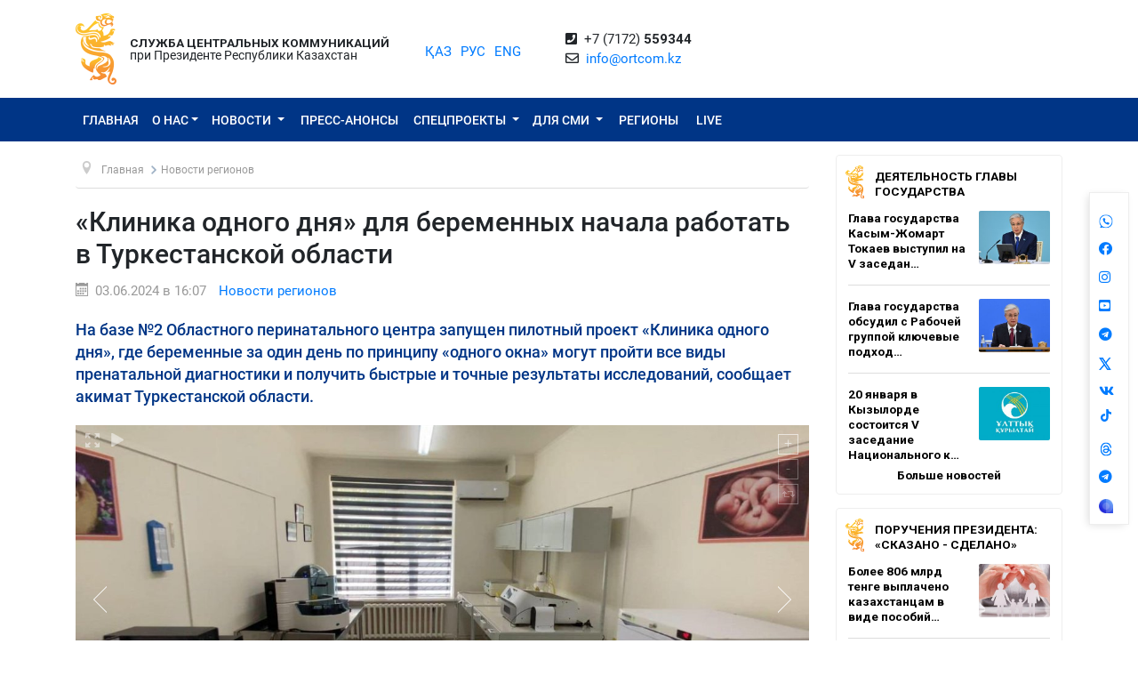

--- FILE ---
content_type: text/html; charset=UTF-8
request_url: https://ortcom.kz/ru/region-news/1717412854
body_size: 12431
content:
<!DOCTYPE html>
<html lang="ru-RU"
      class="no-js ru" xmlns="http://www.w3.org/1999/xhtml" xmlns:og="http://opengraphprotocol.org/schema/">
<head >
    <title>«Клиника одного дня» для беременных начала работать в Туркестанской области</title>
    <meta name="keywords" content="ortcom" />
<meta name="description" content="На базе №2 Областного перинатального центра запущен пилотный проект &laquo;Клиника одного дня&raquo;, где беременные за один день по принципу &laquo;одного окна&raquo; могут пройти все виды пренатальной диагностики и получить быстрые и точные результаты исследований, сообщает акимат Туркестанской области." />
<meta name="robots" content="all" />
<meta property="og:title" content="&laquo;Клиника одного дня&raquo; для беременных начала работать в Туркестанской области" />
<meta property="og:site_name" content="СЦК при Президенте РК" />
<meta property="og:description" content="На базе №2 Областного перинатального центра запущен пилотный проект &laquo;Клиника одного дня&raquo;, где беременные за один день по принципу &laquo;одного окна&raquo; могут пройти все виды пренатальной диагностики и получить быстрые и точные результаты исследований, сообщает акимат Туркестанской области." />
<meta property="og:url" content="https://ortcom.kz/ru/region-news/1717412854" />
<meta property="og:type" content="article" />
<meta property="og:locale" content="ru_RU" />
<meta property="og:image" content="https://ortcom.kz/cache/imagine/main_page_full/uploads/posts/665/da4/b93/665da4b93a79f917193693.jpg" />
<meta property="article:publisher" content="https://facebook.com/ortcom.kz/" />
<meta property="robots" content="all" />
<meta property="article:section" content="Новости регионов" />
<meta property="article:published_time" content="2024-06-03T16:07:00+05:00" />
<meta property="article:modified_time" content="2024-06-03T16:10:49+05:00" />
<meta property="og:updated_time" content="2024-06-03T16:10:49+05:00" />
<meta property="twitter:card" content="summary_large_image" />
<meta property="twitter:title" content="&laquo;Клиника одного дня&raquo; для беременных начала работать в Туркестанской области" />
<meta property="twitter:description" content="На базе №2 Областного перинатального центра запущен пилотный проект &laquo;Клиника одного дня&raquo;, где беременные за один день по принципу &laquo;одного окна&raquo; могут пройти все виды пренатальной диагностики и получить быстрые и точные результаты исследований, сообщает акимат Туркестанской области." />
<meta property="og:image:alt" content="&laquo;Клиника одного дня&raquo; для беременных начала работать в Туркестанской области" />
<meta property="twitter:image" content="https://ortcom.kz/cache/imagine/main_page_full/uploads/posts/665/da4/b93/665da4b93a79f917193693.jpg" />
<meta property="og:image:secure_url" content="https://ortcom.kz/cache/imagine/main_page_full/uploads/posts/665/da4/b93/665da4b93a79f917193693.jpg" />
<meta property="og:image:width" content="1280" />
<meta property="og:image:height" content="720" />
<meta property="og:image:type" content="image/jpeg" />
<meta http-equiv="Content-Type" content="text/html; charset=utf-8" />
<meta charset="UTF-8" />

    <link rel="canonical" href="https://ortcom.kz/ru/region-news/1717412854"/>

    

    <meta name="yandex-verification" content="55b6d03c2c8d2522"/>
    <meta name="viewport" content="width=device-width, initial-scale=1, shrink-to-fit=no">
    <link href="/build/images/favicon.ico" rel="shortcut icon" type="image/vnd.microsoft.icon"/>
    <link rel="preload" href="/fonts/roboto-v20-latin_cyrillic-ext_cyrillic-regular.woff2" as="font" type="font/woff2"
          crossorigin>
    <link rel="preload" href="/fonts/roboto-v20-latin_cyrillic-ext_cyrillic-italic.woff2" as="font" type="font/woff2"
          crossorigin>
    <link rel="preload" href="/fonts/roboto-v20-latin_cyrillic-ext_cyrillic-500.woff2" as="font" type="font/woff2"
          crossorigin>
    <link rel="preload" href="/fonts/roboto-v20-latin_cyrillic-ext_cyrillic-500italic.woff2" as="font" type="font/woff2"
          crossorigin>
    <script>window.yaContextCb = window.yaContextCb || []</script>
    <script src="https://yandex.ru/ads/system/context.js" async></script>
            <link href="/ru/amp/region-news/1717412854"
          rel="amphtml"/>

                <script type="application/ld+json">{"@context":"https:\/\/schema.org","@type":"WebSite","@id":"https:\/\/ortcom.kz\/#website","url":"https:\/\/ortcom.kz\/","name":"\u0421\u0426\u041a \u043f\u0440\u0438 \u041f\u0440\u0435\u0437\u0438\u0434\u0435\u043d\u0442\u0435 \u0420\u041a","potentialAction":{"@type":"SearchAction","target":"https:\/\/ortcom.kz\/ru\/search\/?search_text={search_term_string}","query-input":"required name=search_term_string"}}</script>
        <script type="application/ld+json">{"@context":"http:\/\/schema.org","@type":"WebPage","headline":"\u0421\u041b\u0423\u0416\u0411\u0410 \u0426\u0415\u041d\u0422\u0420\u0410\u041b\u042c\u041d\u042b\u0425 \u041a\u041e\u041c\u041c\u0423\u041d\u0418\u041a\u0410\u0426\u0418\u0419","url":"https:\/\/ortcom.kz\/"}</script>
        <script type="application/ld+json">{"@context":"https:\/\/schema.org","@type":"Organization","@id":"https:\/\/ortcom.kz\/#organization","name":"\u0421\u041b\u0423\u0416\u0411\u0410 \u0426\u0415\u041d\u0422\u0420\u0410\u041b\u042c\u041d\u042b\u0425 \u041a\u041e\u041c\u041c\u0423\u041d\u0418\u041a\u0410\u0426\u0418\u0419","email":"info@ortcom.kz","url":"https:\/\/ortcom.kz\/","sameAs":["https:\/\/www.facebook.com\/ortcomkz\/","https:\/\/twitter.com\/ortcomkz","https:\/\/www.instagram.com\/sck_official\/","https:\/\/vk.com\/sckastana"],"address":{"@type":"PostalAddress","streetAddress":"\u0420\u0435\u0441\u043f\u0443\u0431\u043b\u0438\u043a\u0430 \u041a\u0430\u0437\u0430\u0445\u0441\u0442\u0430\u043d, \u0433. \u0410\u0441\u0442\u0430\u043d\u0430, \u0443\u043b. \u041a\u043e\u043d\u0430\u0435\u0432\u0430, \u0434. 4","addressLocality":"8","addressRegion":"Astana","postalCode":"010000","addressCountry":{"@type":"Country","name":"\u041a\u0430\u0437\u0430\u0445\u0441\u0442\u0430\u043d"}},"contactPoint":{"@type":"ContactPoint","telephone":"+77172559344","contactType":"technical support"},"logo":{"@type":"ImageObject","url":"https:\/\/ortcom.kz\/build\/images\/logo_bars.png","width":212,"height":25}}</script>
    

        <script type="application/ld+json">{"@context":"https:\/\/schema.org","@type":"NewsArticle","name":"\u00ab\u041a\u043b\u0438\u043d\u0438\u043a\u0430 \u043e\u0434\u043d\u043e\u0433\u043e \u0434\u043d\u044f\u00bb \u0434\u043b\u044f \u0431\u0435\u0440\u0435\u043c\u0435\u043d\u043d\u044b\u0445 \u043d\u0430\u0447\u0430\u043b\u0430 \u0440\u0430\u0431\u043e\u0442\u0430\u0442\u044c \u0432 \u0422\u0443\u0440\u043a\u0435\u0441\u0442\u0430\u043d\u0441\u043a\u043e\u0439 \u043e\u0431\u043b\u0430\u0441\u0442\u0438","headline":"\u00ab\u041a\u043b\u0438\u043d\u0438\u043a\u0430 \u043e\u0434\u043d\u043e\u0433\u043e \u0434\u043d\u044f\u00bb \u0434\u043b\u044f \u0431\u0435\u0440\u0435\u043c\u0435\u043d\u043d\u044b\u0445 \u043d\u0430\u0447\u0430\u043b\u0430 \u0440\u0430\u0431\u043e\u0442\u0430\u0442\u044c \u0432 \u0422\u0443\u0440\u043a\u0435\u0441\u0442\u0430\u043d\u0441\u043a\u043e\u0439 \u043e\u0431\u043b\u0430\u0441\u0442\u0438","description":"\u041d\u0430 \u0431\u0430\u0437\u0435 \u21162 \u041e\u0431\u043b\u0430\u0441\u0442\u043d\u043e\u0433\u043e \u043f\u0435\u0440\u0438\u043d\u0430\u0442\u0430\u043b\u044c\u043d\u043e\u0433\u043e \u0446\u0435\u043d\u0442\u0440\u0430 \u0437\u0430\u043f\u0443\u0449\u0435\u043d \u043f\u0438\u043b\u043e\u0442\u043d\u044b\u0439 \u043f\u0440\u043e\u0435\u043a\u0442 \u00ab\u041a\u043b\u0438\u043d\u0438\u043a\u0430 \u043e\u0434\u043d\u043e\u0433\u043e \u0434\u043d\u044f\u00bb, \u0433\u0434\u0435 \u0431\u0435\u0440\u0435\u043c\u0435\u043d\u043d\u044b\u0435 \u0437\u0430 \u043e\u0434\u0438\u043d \u0434\u0435\u043d\u044c \u043f\u043e \u043f\u0440\u0438\u043d\u0446\u0438\u043f\u0443 \u00ab\u043e\u0434\u043d\u043e\u0433\u043e \u043e\u043a\u043d\u0430\u00bb \u043c\u043e\u0433\u0443\u0442 \u043f\u0440\u043e\u0439\u0442\u0438 \u0432\u0441\u0435 \u0432\u0438\u0434\u044b \u043f\u0440\u0435\u043d\u0430\u0442\u0430\u043b\u044c\u043d\u043e\u0439 \u0434\u0438\u0430\u0433\u043d\u043e\u0441\u0442\u0438\u043a\u0438 \u0438 \u043f\u043e\u043b\u0443\u0447\u0438\u0442\u044c \u0431\u044b\u0441\u0442\u0440\u044b\u0435 \u0438 \u0442\u043e\u0447\u043d\u044b\u0435 \u0440\u0435\u0437\u0443\u043b\u044c\u0442\u0430\u0442\u044b \u0438\u0441\u0441\u043b\u0435\u0434\u043e\u0432\u0430\u043d\u0438\u0439, \u0441\u043e\u043e\u0431\u0449\u0430\u0435\u0442 \u0430\u043a\u0438\u043c\u0430\u0442 \u0422\u0443\u0440\u043a\u0435\u0441\u0442\u0430\u043d\u0441\u043a\u043e\u0439 \u043e\u0431\u043b\u0430\u0441\u0442\u0438.","articleBody":"\u041f\u0435\u0440\u0432\u044b\u043c \u0438 \u0432\u0430\u0436\u043d\u044b\u043c \u0448\u0430\u0433\u043e\u043c \u044f\u0432\u043b\u044f\u0435\u0442\u0441\u044f \u0441\u0432\u043e\u0435\u0432\u0440\u0435\u043c\u0435\u043d\u043d\u043e\u0435 \u043f\u043e\u0441\u0435\u0449\u0435\u043d\u0438\u0435 \u0441\u0432\u043e\u0435\u0433\u043e \u0432\u0440\u0430\u0447\u0430 \u0438 \u043f\u043e\u0441\u0442\u0430\u043d\u043e\u0432\u043a\u0430 \u0431\u0435\u0440\u0435\u043c\u0435\u043d\u043d\u043e\u0439 \u043d\u0430 \u0443\u0447\u0435\u0442 \u043d\u0435 \u043f\u043e\u0437\u0434\u043d\u0435\u0435 10 \u043d\u0435\u0434\u0435\u043b\u044c \u0431\u0435\u0440\u0435\u043c\u0435\u043d\u043d\u043e\u0441\u0442\u0438, \u0447\u0442\u043e \u0432 \u0434\u0430\u043b\u044c\u043d\u0435\u0439\u0448\u0435\u043c \u043e\u0431\u0435\u0441\u043f\u0435\u0447\u0438\u0432\u0430\u0435\u0442 \u0441\u0432\u043e\u0435\u0432\u0440\u0435\u043c\u0435\u043d\u043d\u044b\u0435 \u043e\u0431\u0441\u043b\u0435\u0434\u043e\u0432\u0430\u043d\u0438\u044f.\r\n\r\n\u0412\u0442\u043e\u0440\u044b\u043c \u0448\u0430\u0433\u043e\u043c \u043f\u0440\u0435\u043d\u0430\u0442\u0430\u043b\u044c\u043d\u043e\u0439 \u0434\u0438\u0430\u0433\u043d\u043e\u0441\u0442\u0438\u043a\u0438 \u044f\u0432\u043b\u044f\u0435\u0442\u0441\u044f \u043f\u043e\u043b\u0443\u0447\u0435\u043d\u0438\u0435 \u043d\u0430\u043f\u0440\u0430\u0432\u043b\u0435\u043d\u0438\u0439 \u043e\u0442 \u0432\u0440\u0430\u0447\u0430, \u043e\u0441\u0443\u0449\u0435\u0441\u0442\u0432\u043b\u044f\u044e\u0449\u0435\u0433\u043e \u043d\u0430\u0431\u043b\u044e\u0434\u0435\u043d\u0438\u0435 \u0431\u0435\u0440\u0435\u043c\u0435\u043d\u043d\u043e\u0439 \u0438 \u043f\u043e\u0441\u0435\u0449\u0435\u043d\u0438\u0435 \u0426\u0435\u043d\u0442\u0440\u0430 \u043e\u0445\u0440\u0430\u043d\u044b \u043f\u043b\u043e\u0434\u0430 \u041e\u0431\u043b\u0430\u0441\u0442\u043d\u043e\u0433\u043e \u043f\u0435\u0440\u0438\u043d\u0430\u0442\u0430\u043b\u044c\u043d\u043e\u0433\u043e \u0446\u0435\u043d\u0442\u0440\u0430. \u0417\u0434\u0435\u0441\u044c \u0437\u0430 \u043e\u0434\u0438\u043d \u0434\u0435\u043d\u044c \u0431\u0443\u0434\u0435\u0442 \u043f\u0440\u043e\u0432\u0435\u0434\u0435\u043d\u043e \u0441\u043a\u0440\u0438\u043d\u0438\u043d\u0433\u043e\u0432\u043e\u0435 \u0443\u043b\u044c\u0442\u0440\u0430\u0437\u0432\u0443\u043a\u043e\u0432\u043e\u0435 \u0438\u0441\u0441\u043b\u0435\u0434\u043e\u0432\u0430\u043d\u0438\u0435 \u043f\u043b\u043e\u0434\u0430 \u043d\u0430 \u0430\u043f\u043f\u0430\u0440\u0430\u0442\u0430\u0445 \u044d\u043a\u0441\u043f\u0435\u0440\u0442\u043d\u043e\u0433\u043e \u043a\u043b\u0430\u0441\u0441\u0430, \u043f\u043e\u0441\u043b\u0435 \u0447\u0435\u0433\u043e \u043e\u0441\u0443\u0449\u0435\u0441\u0442\u0432\u043b\u044f\u0435\u0442\u0441\u044f \u0437\u0430\u0431\u043e\u0440 \u043a\u0440\u043e\u0432\u0438 \u0434\u043b\u044f \u043e\u0431\u0441\u043b\u0435\u0434\u043e\u0432\u0430\u043d\u0438\u044f \u043d\u0430 \u0445\u0440\u043e\u043c\u043e\u0441\u043e\u043c\u043d\u044b\u0435 \u0430\u043d\u043e\u043c\u0430\u043b\u0438\u0438.\r\n\r\n\u0421\u043e\u043f\u043e\u0441\u0442\u0430\u0432\u043b\u0435\u043d\u0438\u0435 \u0434\u0430\u043d\u043d\u044b\u0445 \u0438\u0441\u0442\u043e\u0440\u0438\u0438 \u0436\u0438\u0437\u043d\u0438 \u043f\u0430\u0446\u0438\u0435\u043d\u0442\u043a\u0438, \u0443\u043b\u044c\u0442\u0440\u0430\u0437\u0432\u0443\u043a\u043e\u0432\u043e\u0433\u043e \u043e\u0431\u0441\u043b\u0435\u0434\u043e\u0432\u0430\u043d\u0438\u044f \u043f\u043b\u043e\u0434\u0430 \u0438 \u0431\u0438\u043e\u0445\u0438\u043c\u0438\u0447\u0435\u0441\u043a\u043e\u0433\u043e \u0441\u043a\u0440\u0438\u043d\u0438\u043d\u0433\u0430 \u043f\u0440\u043e\u0432\u043e\u0434\u0438\u0442\u0441\u044f \u0441\u043f\u0435\u0446\u0438\u0430\u043b\u044c\u043d\u043e\u0439 \u0441\u043e\u0432\u0440\u0435\u043c\u0435\u043d\u043d\u043e\u0439 \u043a\u043e\u043c\u043f\u044c\u044e\u0442\u0435\u0440\u043d\u043e\u0439 \u043f\u0440\u043e\u0433\u0440\u0430\u043c\u043c\u043e\u0439, \u043a\u043e\u0442\u043e\u0440\u0430\u044f \u0432\u044b\u0434\u0430\u0435\u0442 \u0440\u0435\u0437\u0443\u043b\u044c\u0442\u0430\u0442 \u0441 \u043e\u0446\u0435\u043d\u043a\u043e\u0439 \u0440\u0438\u0441\u043a\u043e\u0432 \u0440\u043e\u0436\u0434\u0435\u043d\u0438\u044f \u0440\u0435\u0431\u0435\u043d\u043a\u0430 \u0441 \u043d\u0430\u0441\u043b\u0435\u0434\u0441\u0442\u0432\u0435\u043d\u043d\u044b\u043c\u0438 \u043f\u0430\u0442\u043e\u043b\u043e\u0433\u0438\u044f\u043c\u0438. \u0412 \u0441\u043b\u0443\u0447\u0430\u0435 \u0432\u044b\u0441\u043e\u043a\u043e\u0433\u043e \u0440\u0438\u0441\u043a\u0430 \u0431\u0435\u0440\u0435\u043c\u0435\u043d\u043d\u0430\u044f \u0432 \u0442\u043e\u0442 \u0436\u0435 \u0434\u0435\u043d\u044c \u043c\u043e\u0436\u0435\u0442 \u043f\u043e\u043b\u0443\u0447\u0438\u0442\u044c \u043a\u043e\u043d\u0441\u0443\u043b\u044c\u0442\u0430\u0446\u0438\u044e \u0433\u0435\u043d\u0435\u0442\u0438\u043a\u0430.\r\n\r\n\u041d\u043e\u0432\u044b\u0439 \u043f\u043e\u0434\u0445\u043e\u0434 \u0432 \u043a\u043e\u043c\u043f\u043b\u0435\u043a\u0441\u0435 \u043f\u043e\u0437\u0432\u043e\u043b\u044f\u0435\u0442 \u0432\u044b\u044f\u0432\u0438\u0442\u044c \u043d\u0430 \u0440\u0430\u043d\u043d\u0435\u0439 \u0441\u0442\u0430\u0434\u0438\u0438 \u0432\u043e\u0437\u043c\u043e\u0436\u043d\u044b\u0435 \u043f\u0430\u0442\u043e\u043b\u043e\u0433\u0438\u0438 \u0438 \u043f\u043e\u043b\u0443\u0447\u0438\u0442\u044c \u043c\u0430\u043a\u0441\u0438\u043c\u0430\u043b\u044c\u043d\u043e \u0442\u043e\u0447\u043d\u044b\u0439 \u043f\u0440\u043e\u0433\u043d\u043e\u0437 \u0434\u043b\u044f \u0436\u0438\u0437\u043d\u0438 \u0438 \u0437\u0434\u043e\u0440\u043e\u0432\u044c\u044f \u043f\u043b\u043e\u0434\u0430 \u0432 \u0442\u0435\u0447\u0435\u043d\u0438\u0435 \u043e\u0434\u043d\u043e\u0433\u043e \u0434\u043d\u044f.\r\n\r\n\u0412\u0441\u0435 \u043e\u0431\u0441\u043b\u0435\u0434\u043e\u0432\u0430\u043d\u0438\u044f \u0432 \u0440\u0430\u043c\u043a\u0430\u0445 \u043f\u0440\u043e\u0435\u043a\u0442\u0430 \u0026laquo;\u041a\u043b\u0438\u043d\u0438\u043a\u0430 \u043e\u0434\u043d\u043e\u0433\u043e \u0434\u043d\u044f\u0026raquo; \u043e\u0441\u0443\u0449\u0435\u0441\u0442\u0432\u043b\u044f\u044e\u0442\u0441\u044f \u0430\u0431\u0441\u043e\u043b\u044e\u0442\u043d\u043e \u0431\u0435\u0441\u043f\u043b\u0430\u0442\u043d\u043e.","dateCreated":"2024-06-03T16:10:49+05:00","datePublished":"2024-06-03T11:07:00+00:00","dateModified":"2024-06-03T16:10:49+05:00","articleSection":"\u041d\u043e\u0432\u043e\u0441\u0442\u0438 \u0440\u0435\u0433\u0438\u043e\u043d\u043e\u0432","publisher":{"@type":"Organization","name":"Ortcom.kz","url":"\/","address":{"@type":"PostalAddress","streetAddress":"\u0443\u043b. \u041a\u043e\u043d\u0430\u0435\u0432\u0430, \u0434. 4","addressLocality":"\u0433. \u0410\u0441\u0442\u0430\u043d\u0430","addressRegion":"\u0410\u0441\u0442\u0430\u043d\u0430","postalCode":"010000","addressCountry":{"@type":"Country","name":"\u041a\u0430\u0437\u0430\u0445\u0441\u0442\u0430\u043d"}},"contactPoint":{"@type":"ContactPoint","telephone":"+77172559344","contactType":"technical support"},"logo":{"@type":"ImageObject","url":"https:\/\/ortcom.kz\/build\/images\/logo_bars.png","width":212,"height":25},"sameAs":["https:\/\/www.facebook.com\/ortcomkz\/","https:\/\/twitter.com\/ortcomkz","https:\/\/www.instagram.com\/sck_official\/","https:\/\/vk.com\/sckastana"]},"url":"https:\/\/ortcom.kz\/ru\/region-news\/1717412854","mainEntityOfPage":{"@type":"WebPage","@id":"https:\/\/ortcom.kz\/ru\/region-news\/1717412854","name":"\u00ab\u041a\u043b\u0438\u043d\u0438\u043a\u0430 \u043e\u0434\u043d\u043e\u0433\u043e \u0434\u043d\u044f\u00bb \u0434\u043b\u044f \u0431\u0435\u0440\u0435\u043c\u0435\u043d\u043d\u044b\u0445 \u043d\u0430\u0447\u0430\u043b\u0430 \u0440\u0430\u0431\u043e\u0442\u0430\u0442\u044c \u0432 \u0422\u0443\u0440\u043a\u0435\u0441\u0442\u0430\u043d\u0441\u043a\u043e\u0439 \u043e\u0431\u043b\u0430\u0441\u0442\u0438"},"author":{"@type":"Person","name":"\u0421\u041b\u0423\u0416\u0411\u0410 \u0426\u0415\u041d\u0422\u0420\u0410\u041b\u042c\u041d\u042b\u0425 \u041a\u041e\u041c\u041c\u0423\u041d\u0418\u041a\u0410\u0426\u0418\u0419","url":"https:\/\/ortcom.kz\/"},"image":{"@type":"ImageObject","url":"https:\/\/ortcom.kz\/uploads\/posts\/665\/da4\/b93\/665da4b93a79f917193693.jpg","width":1280,"height":720}}</script>
    <script type="application/ld+json">{"@context":"https:\/\/schema.org","@type":"hentry","entry-title":"\u00ab\u041a\u043b\u0438\u043d\u0438\u043a\u0430 \u043e\u0434\u043d\u043e\u0433\u043e \u0434\u043d\u044f\u00bb \u0434\u043b\u044f \u0431\u0435\u0440\u0435\u043c\u0435\u043d\u043d\u044b\u0445 \u043d\u0430\u0447\u0430\u043b\u0430 \u0440\u0430\u0431\u043e\u0442\u0430\u0442\u044c \u0432 \u0422\u0443\u0440\u043a\u0435\u0441\u0442\u0430\u043d\u0441\u043a\u043e\u0439 \u043e\u0431\u043b\u0430\u0441\u0442\u0438","published":"2024-06-03T11:07:00+00:00","updated":"2024-06-03T16:10:49+05:00"}</script>
    <script type="application/ld+json">{"@context":"https:\/\/schema.org","@type":"BreadcrumbList","itemListElement":[{"@type":"ListItem","position":1,"item":{"@id":"https:\/\/ortcom.kz\/","url":"https:\/\/ortcom.kz\/","name":"\u00ab\u041a\u043b\u0438\u043d\u0438\u043a\u0430 \u043e\u0434\u043d\u043e\u0433\u043e \u0434\u043d\u044f\u00bb \u0434\u043b\u044f \u0431\u0435\u0440\u0435\u043c\u0435\u043d\u043d\u044b\u0445 \u043d\u0430\u0447\u0430\u043b\u0430 \u0440\u0430\u0431\u043e\u0442\u0430\u0442\u044c \u0432 \u0422\u0443\u0440\u043a\u0435\u0441\u0442\u0430\u043d\u0441\u043a\u043e\u0439 \u043e\u0431\u043b\u0430\u0441\u0442\u0438"}},{"@type":"ListItem","position":2,"item":{"@id":"\/?_locale=ru","url":"\/?_locale=ru","name":"\u0413\u043b\u0430\u0432\u043d\u0430\u044f"}},{"@type":"ListItem","position":3,"item":{"@id":"\/ru\/region-news","url":"\/ru\/region-news","name":"\u041d\u043e\u0432\u043e\u0441\u0442\u0438 \u0440\u0435\u0433\u0438\u043e\u043d\u043e\u0432"}}]}</script>

                <link href="//cdnjs.cloudflare.com/ajax/libs/font-awesome/5.9.0/css/all.min.css" type="text/css"
              rel="stylesheet"/>
        <script src="https://kit.fontawesome.com/0d29cb5466.js" crossorigin="anonymous"></script>
        <link href="/build/app.2f50c3c0.css" type="text/css" rel="stylesheet"/>
        <link href="/custom.css" type="text/css" rel="stylesheet"/>
    

    <link rel="stylesheet" href="https://cdnjs.cloudflare.com/ajax/libs/unitegallery/1.7.40/css/unite-gallery.min.css"
          integrity="sha512-EViDct/SXnZMMG2ZDK7E2r3o/rDIwocOkVYpEvbMM/4Mr3on8V70n7dLcLdOrVyPuvEFyqQzya1YPNV1DFlf0g=="
          crossorigin="anonymous"/>
    <link rel="stylesheet" href="/build/content.510a19a0.css">

            <!-- Global site tag (gtag.js) - Google Analytics -->
    <script async src="https://www.googletagmanager.com/gtag/js?id=UA-125460867-1"></script>
    <script>
        window.dataLayer = window.dataLayer || [];

        function gtag() {
            dataLayer.push(arguments);
        }

        gtag('js', new Date());
        gtag('config', 'UA-125460867-1');
    </script>
        <!-- Yandex.Metrika counter -->
    <script type="text/javascript">
        (function (d, w, c) {
            (w[c] = w[c] || []).push(function () {
                try {
                    w.yaCounter50955062 = new Ya.Metrika2({
                        id: 50955062,
                        clickmap: true,
                        trackLinks: true,
                        accurateTrackBounce: true
                    });
                } catch (e) {
                }
            });

            var n = d.getElementsByTagName("script")[0],
                s = d.createElement("script"),
                f = function () {
                    n.parentNode.insertBefore(s, n);
                };
            s.type = "text/javascript";
            s.async = true;
            s.src = "https://mc.yandex.ru/metrika/tag.js";

            if (w.opera == "[object Opera]") {
                d.addEventListener("DOMContentLoaded", f, false);
            } else {
                f();
            }
        })(document, window, "yandex_metrika_callbacks2");
    </script>
    <noscript>
        <div><img src="https://mc.yandex.ru/watch/50955062" style="position:absolute; left:-9999px;" alt=""/></div>
    </noscript>
    <!-- /Yandex.Metrika counter -->

    <style>
        html {
            filter: grayscale(0) !important;
        }
    </style>
</head>
<body class="desktop">
        <div class="container d-flex xs-p-15">
        <div class="logo-top d-flex justify-content-center">
            <a href="/ru/" class="d-flex justify-content-center">
                <img src="/build/images/logo_bars.png" alt="ortcom.kz">
            </a>
        </div>

        <div class="titles d-flex flex-column justify-content-center xl-pl-15">
                            <div class="header__title header__title--bold text-uppercase ">Служба центральных коммуникаций</div>
                <div class="header__title">при Президенте Республики Казахстан</div>
                    </div>

        <div class="languages d-flex justify-content-center align-items-center">
            


<ul class="local-switcher d-flex justify-content-center  xs-mt-20">
    <li>
        <a href="/kk/region-news/1717412854" class="local-switcher__link ">ҚАЗ</a>
    </li>
    <li class="xs-ml-10">
        <a href="/ru/region-news/1717412854" class="local-switcher__link local-switcher__link--active">РУС</a>
    </li>
    <li class="xs-ml-10">
        <a href="/en/region-news/1717412854" class="local-switcher__link ">ENG</a>
    </li>
</ul>        </div>

            <div class="contacts d-flex justify-content-center align-items-center">
            <div>
                <i class="fas fa-phone-square">&nbsp;</i>
                +7 (7172) <strong>559344</strong>
                <br>
                <i class="far fa-envelope">&nbsp;</i>
                <a href="mailto:info@ortcom.kz">info@ortcom.kz</a>&nbsp;
            </div>
        </div>
        <div class="social d-flex justify-content-center align-items-center">
            <a href="https://whatsapp.com/channel/0029Va8NuFJ9xVJc0yKMAY2H" class="d-block"><img src="/uploads/wa-ic-bl.svg" alt="whats app" width="16" height="16"></a>
            <a href="https://www.facebook.com/ortcomkz" target="_blank" class="d-block"><i class="fab fa-facebook">&nbsp;</i></a>
            <a href="https://www.instagram.com/ortcom.kz" target="_blank" class="d-block"><i class="fab fa-instagram">&nbsp;</i></a>
            <a href="https://www.youtube.com/user/ortcomkz" target="_blank" class="d-block"><i class="fab fa-youtube-square">&nbsp;</i></a>
            <a href="https://t.me/ortcom_kz" target="_blank" class="d-block"><i class="fab fa-telegram">&nbsp;</i></a>
            <a href="https://twitter.com/ortcomkz" target="_blank" class="d-block"><img src="/twit-x-ic.png" class="icon-x-new2"></a>
            <a href="https://vk.com/ortcom__kz" target="_blank" class="d-block"><i class="fab fa-vk">&nbsp;</i></a>
            <a href="https://www.tiktok.com/@ortcom.kz" target="_blank" class="d-block tktk"><img src="/tiktok-logo.svg" style="height:14px;text-align:center;margin-top:-13px;margin-left:2px;"></a>
            <a href="https://www.threads.com/@ortcom.kz?hl=ru" class="d-block"><img src="/uploads/th-ic-bl.svg" alt="whats app" width="16" height="16"></a>
            <a href="https://t.me/AntiFakeCenter" target="_blank" class="d-block"><i class="fab fa-telegram">&nbsp;</i></a>
            <a href="https://aitu.io/categoriya/ortcom_kz/" target="_blank" rel="nofollow" class="d-block"><img src="/uploads/aitu.png" alt="aitu app" width="16" height="16"></a>
        </div>

    </div>
</header>    

<nav class="navigation navbar navbar-expand-lg bg-blue navbar-dark bg-primary justify-content-between"
     role="navigation">
    <div class="container">
        <a class="navbar-brand d-block d-sm-none" href="javascript:void(0)">Меню</a>

        <button class="navbar-toggler" type="button" data-toggle="collapse" data-target="#navbarToggleExternalContent"
                aria-controls="navbarNavDropdown" aria-expanded="false" aria-label="Toggle navigation">
            <span class="navbar-toggler-icon"></span>
        </button>

        <div class="navbar-collapse collapse" id="navbarToggleExternalContent">
            <ul class="nav nav-pills navbar-nav text-uppercase">
                <li class="nav-item ">
                    <a href="/ru/" class="nav-link">
                        Главная
                    </a>
                </li>
                <li class="nav-item  deeper dropdown parent">
                    <a href="javascript:void(0)"
                       class="nav-link dropdown-toggle"
                       id="navbarDropdownMenuAbout" data-toggle="dropdown" aria-haspopup="true" aria-expanded="false"
                    >О нас</a>
                    <ul class="dropdown-menu" aria-labelledby="navbarDropdownMenuAbout">
                        <li class="">
                            <a href="/ru/obshchie-svedeniya">Общие сведения</a>
                        </li>
                        <li class="">
                            <a href="/ru/predlozheniya">Руководство</a>
                        </li>
                        <li class="">
                            <a href="/ru/kontaktnaya-informatsiya">Контактная информация</a>
                        </li>
                        <li class="">
                            <a href="/ru/pravovaya-informatsiya">Правовая информация</a>
                        </li>
                        <li class="">
                            <a href="/ru/gosudarstvennye-zakupki">Государственные закупки</a>
                        </li>

                        <li class="">
                                                            <a href="https://ortcom.kz/press/index.html">
                                                                        Возможности пресс-центра
                                </a>
                        </li>
                    </ul>
                </li>
                <li class="nav-item  deeper dropdown parent">
                    <a href="javascript:void(0)"
                       class="nav-link dropdown-toggle"
                       id="navbarDropdownMenuNews" data-toggle="dropdown" aria-haspopup="true" aria-expanded="false">
                        Новости
                    </a>
                    <ul class="dropdown-menu" aria-labelledby="navbarDropdownMenuNews">
                        <li class="">
                            <a href="/ru/novosti">
                                Новости
                            </a>
                        </li>

                        <li class="">
                            <a href="/ru/region-news">
                                                                    Новости регионов
                                                                                                                            </a>
                        </li>

                        <li class="">
                            <a href="/ru/deyatelnost-glavy-gosudarstva">Деятельность Главы государства</a>
                        </li>
                        <li class="">
                            <a href="/ru/world-smi">
                                                                    В объективе мировых СМИ
                                                                                                                            </a>
                        </li>
                        <li class="">
                            <a href="/ru/deyatelnost-pravitelstva">
                                                                    Поручения Президента: «Сказано - Сделано»
                                                                                                                            </a>
                        </li>
                    </ul>
                </li>
                <li class="nav-item press-anonsy ">
                    <a href="/ru/ism-press-anonsy">Пресс-анонсы</a>
                </li>
                <li class="nav-item spetsproekty deeper dropdown parent ">
                    <a href="javascript:void(0)"
                       class="nav-link dropdown-toggle"
                       id="navbarDropdownMenuSpetsproekty" data-toggle="dropdown" aria-haspopup="true"
                       aria-expanded="false">
                        Спецпроекты
                    </a>
                    <ul class="dropdown-menu" aria-labelledby="navbarDropdownMenuSpetsproekty">
                        <li class="">
                            <a href="/ru/soyle">Выездные брифинги</a>
                        </li>
                        <li class="">
                            <a href="/ru/ekspertnoe-obsuzhdenie">Экспертное обсуждение</a>
                        </li>
                    </ul>
                </li>
                <li class="nav-item ism deeper dropdown parent ">
                    <a href="javascript:void(0)"
                       class="nav-link dropdown-toggle"
                       id="navbarDropdownMenuSMI" data-toggle="dropdown" aria-haspopup="true" aria-expanded="false">
                        Для СМИ
                    </a>
                    <ul class="dropdown-menu" aria-labelledby="navbarDropdownMenuSMI">
                        <li class="">
                            <a href="/ru/press-relizy">Пресс-мероприятия СЦК</a>
                        </li>
                        <li class="">
                            <a href="/ru/infografika">Инфографика</a>
                        </li>
                        <li class="">
                            <a href="/ru/video">Видео</a>
                        </li>
                        <li class="">
                            <a href="/ru/fotobank">Фотобанк для СМИ</a>
                        </li>
                                                                                                <li class="">
                            <a href="/ru/accreditation-smi">
                                Аккредитация СМИ
                            </a>
                        </li>
                    </ul>
                </li>
                <li class="nav-item rsk ">
                    <a href="/ru/rsk" class="">Регионы</a>
                </li>

                                    <li class="nav-item live ">
                        <a href="/ru/live" class="">
                            <span class="">LIVE</span>
                        </a>
                    </li>
                            </ul>
            <form class="form-inline d-block d-sm-none" method="get" action="https://ortcom.kz/ru/search/">
                <input class="form-control mr-sm-2" type="search" placeholder="Поиск по сайту"
                       aria-label="Поиск...">
                <button class="btn btn-primary btn-block xs-mt-10" type="submit">Поиск по сайту</button>
            </form>
        </div>
    </div>

</nav>
    <div class="container content">
        <div class="row">
            <div class="col-lg-9">
                <ul itemscope="" itemtype="https://schema.org/BreadcrumbList" class="breadcrumb xs-mt-20 xs-mb-20">
    <li class="active">
        <span class="divider icon-location"></span>
    </li>

            <li itemprop="itemListElement" itemscope="" itemtype="https://schema.org/ListItem">
            <a itemprop="item" href="/?_locale=ru" class="pathway">
                <span itemprop="name">Главная</span>
            </a>

                            <span class="divider">
                    <img src="/build/images/divider.png" alt="">
                </span>
            
            <meta itemprop="position" content="1">
        </li>
            <li itemprop="itemListElement" itemscope="" itemtype="https://schema.org/ListItem">
            <a itemprop="item" href="/ru/region-news" class="pathway">
                <span itemprop="name">Новости регионов</span>
            </a>

            
            <meta itemprop="position" content="2">
        </li>
    
                
            
                        
                        
        </ul>

                <div class="item-page" itemscope="" itemtype="https://schema.org/Article">
                    <meta itemprop="inLanguage" content="ru-RU">

                    <h1 itemprop="headline" class="title">«Клиника одного дня» для беременных начала работать в Туркестанской области</h1>

                    <dl class="article-info muted xs-mb-10">
                        <dt class="article-info-term xs-mb-0"></dt>
                        <dd class="published d-inline-block xs-mb-0">
                            <span class="icon-calendar d-inline-block xs-mr-10" aria-hidden="true"></span>
                            <time>03.06.2024 в 16:07</time>
                            <time datetime="2024-06-03T11:07:00+00:00" itemprop="datePublished"></time>
                            <time itemprop="dateModified" datetime="2024-06-03T11:07:00+00:00"></time>
                        </dd>
                        <dd class="category-name d-inline-block xs-mr-0 xs-ml-10 xs-mb-0">
                            <a href="/ru/region-news"
                               itemprop="genre">Новости регионов</a>
                        </dd>
                        <dd itemprop="author" class="d-none xs-mr-0 xs-mb-0">СЦК при Президенте РК</dd>
                        <dd itemprop="publisher" itemscope="" itemtype="http://schema.org/Organization"
                            class="d-none xs-mr-0 xs-mb-0">
                            <span itemprop="name">СЦК при Президенте РК</span>

                            <div itemprop="logo" itemscope="" itemtype="https://schema.org/ImageObject">
                                <img itemprop="url image" src="/build/images/logo_bars.png">
                            </div>
                        </dd>
                        <dd itemscope="" itemprop="mainEntityOfPage" itemtype="https://schema.org/WebPage"
                            itemid="/ru/region-news/1717412854"
                            content="«Клиника одного дня» для беременных начала работать в Туркестанской области" class="xs-mb-0"></dd>
                    </dl>

                                            <div class="description-lead">
                            На базе №2 Областного перинатального центра запущен пилотный проект «Клиника одного дня», где беременные за один день по принципу «одного окна» могут пройти все виды пренатальной диагностики и получить быстрые и точные результаты исследований, сообщает акимат Туркестанской области.
                        </div>
                                        
                                            <div class="item-image xs-mb-20 " id="gallery">
                                                            <img src="https://ortcom.kz/cache/imagine/1200/uploads/posts/665/da4/b93/665da4b93a79f917193693.jpg"
                                     alt=""
                                     data-description=""
                                     itemprop="image"
                                >
                                                    </div>
                    
                    <div class="articleBody xs-mt-10 xs-mb-20" itemprop="articleBody">
                        <p style="text-align:justify">Первым и важным шагом является своевременное посещение своего врача и постановка беременной на учет не позднее 10 недель беременности, что в дальнейшем обеспечивает своевременные обследования.</p>

<p style="text-align:justify">Вторым шагом пренатальной диагностики является получение направлений от врача, осуществляющего наблюдение беременной и посещение Центра охраны плода Областного перинатального центра. Здесь за один день будет проведено скрининговое ультразвуковое исследование плода на аппаратах экспертного класса, после чего осуществляется забор крови для обследования на хромосомные аномалии.</p>

<p style="text-align:justify">Сопоставление данных истории жизни пациентки, ультразвукового обследования плода и биохимического скрининга проводится специальной современной компьютерной программой, которая выдает результат с оценкой рисков рождения ребенка с наследственными патологиями. В случае высокого риска беременная в тот же день может получить консультацию генетика.</p>

<p style="text-align:justify">Новый подход в комплексе позволяет выявить на ранней стадии возможные патологии и получить максимально точный прогноз для жизни и здоровья плода в течение одного дня.</p>

<p style="text-align:justify">Все обследования в рамках проекта &laquo;Клиника одного дня&raquo; осуществляются абсолютно бесплатно.</p>
                    </div>
                </div>

                <div class="telegram">
                    <table border="0">
                        <tbody>
                        <tr>
                            <td>
                                <img border="0" src="/build/images/content/telegram.svg" width="48"
                                     height="48">
                            </td>
                                                            <td>
                                    <div style="padding: 10px">Хотите быть всегда в курсе всех брифингов?<br>
                                        Подписывайтесь на наш <a target="_blank" href="https://t.me/ortcom_kz">канал в
                                            Telegram</a>!
                                    </div>
                                </td>
                            
                        </tr>
                        </tbody>
                    </table>
                </div>

                <div class="socicons xs-mb-40">
                    <div class="ya-share2"
                         data-services="vkontakte,facebook,odnoklassniki,moimir,twitter,whatsapp,telegram"
                         data-counter=""></div>
                </div>
            </div>
            <div class="col-3 ">

                <div class="banner_right">
                    <div class="banner_app">

                    </div>
                </div>

                <div class="last-items pb-10">
    <div class="nspMain">
        <table class="title-tab" border="0" cellspacing="0" cellpadding="0">
            <tbody>
            <tr>
                <td class="title-tab__image">
                    <img border="0" src="/build/images/logo_title.png" width="21" height="37">
                </td>
                <td class="title-tab__title">
                    <a href="/ru/deyatelnost-glavy-gosudarstva" class="title-tab__link">
                        Деятельность Главы государства
                    </a>
                </td>
            </tr>
            </tbody>
        </table>

        <div class="last-items__items">
                                            <div class="d-flex item-wrapper">
                    <div class="item d-flex">
                        <div>
                            <h4 class="item__title d-block">
                                <a href="/ru/deyatelnost-glavy-gosudarstva/1768915830"
                                   class="item__link"
                                   title="Глава государства Касым-Жомарт Токаев выступил на V заседании Национального курултая"
                                   target="_self">Глава государства Касым-Жомарт Токаев выступил на V заседан…</a>
                            </h4>
                        </div>
                        <div>
                                                            <a href="/ru/deyatelnost-glavy-gosudarstva/1768915830"
                                   class="item"
                                >
                                    <img src="/build/images/lazy-load.png"
                                         data-src="https://ortcom.kz/cache/imagine/275x175/uploads/posts/696/f88/579/696f88579ef7d772146104.jpg"                                         alt="Глава государства Касым-Жомарт Токаев выступил на V заседании Национального курултая"
                                         title="Глава государства Касым-Жомарт Токаев выступил на V заседании Национального курултая"
                                         class="item__image lazy"
                                    >
                                </a>
                                                    </div>
                    </div>
                </div>
                                            <div class="d-flex item-wrapper">
                    <div class="item d-flex">
                        <div>
                            <h4 class="item__title d-block">
                                <a href="/ru/deyatelnost-glavy-gosudarstva/1768810393"
                                   class="item__link"
                                   title="Глава государства обсудил с Рабочей группой ключевые подходы к конституционной реформе"
                                   target="_self">Глава государства обсудил с Рабочей группой ключевые подход…</a>
                            </h4>
                        </div>
                        <div>
                                                            <a href="/ru/deyatelnost-glavy-gosudarstva/1768810393"
                                   class="item"
                                >
                                    <img src="/build/images/lazy-load.png"
                                         data-src="https://ortcom.kz/cache/imagine/275x175/uploads/posts/696/de7/c3d/696de7c3d9af8171585789.jpg"                                         alt="Глава государства обсудил с Рабочей группой ключевые подходы к конституционной реформе"
                                         title="Глава государства обсудил с Рабочей группой ключевые подходы к конституционной реформе"
                                         class="item__image lazy"
                                    >
                                </a>
                                                    </div>
                    </div>
                </div>
                                            <div class="d-flex item-wrapper">
                    <div class="item d-flex">
                        <div>
                            <h4 class="item__title d-block">
                                <a href="/ru/deyatelnost-glavy-gosudarstva/1768796515"
                                   class="item__link"
                                   title="20 января в Кызылорде состоится V заседание Национального курултая"
                                   target="_self">20 января в Кызылорде состоится V заседание Национального к…</a>
                            </h4>
                        </div>
                        <div>
                                                            <a href="/ru/deyatelnost-glavy-gosudarstva/1768796515"
                                   class="item"
                                >
                                    <img src="/build/images/lazy-load.png"
                                         data-src="https://ortcom.kz/cache/imagine/275x175/uploads/posts/696/db2/5f6/696db25f63476373135068.jpg"                                         alt="20 января в Кызылорде состоится V заседание Национального курултая"
                                         title="20 января в Кызылорде состоится V заседание Национального курултая"
                                         class="item__image lazy"
                                    >
                                </a>
                                                    </div>
                    </div>
                </div>
                    </div>

        <div align="center" class="homepage-news-more">
            <a href="/ru/deyatelnost-glavy-gosudarstva" class="title-tab__link">
                Больше новостей
            </a>
        </div>
    </div>
</div>
                <div class="last-items pb-10">
    <div class="nspMain">
        <table class="title-tab" border="0" cellspacing="0" cellpadding="0">
            <tbody>
            <tr>
                <td class="title-tab__image">
                    <img border="0" src="/build/images/logo_title.png" width="21" height="37">
                </td>
                <td class="title-tab__title">
                    <a href="/ru/deyatelnost-pravitelstva" class="title-tab__link">
                        Поручения Президента: «Сказано - Сделано»
                    </a>
                </td>
            </tr>
            </tbody>
        </table>

        <div class="last-items__items">
                                            <div class="d-flex item-wrapper">
                    <div class="item d-flex">
                        <div>
                            <h4 class="item__title d-block">
                                <a href="/ru/deyatelnost-pravitelstva/1768970805"
                                   class="item__link"
                                   title="Более 806 млрд тенге выплачено казахстанцам в виде пособий и выплат на рождение и по уходу за ребенком в 2025 году"
                                   target="_self">Более 806 млрд тенге выплачено казахстанцам в виде пособий…</a>
                            </h4>
                        </div>
                        <div>
                                                            <a href="/ru/deyatelnost-pravitelstva/1768970805"
                                   class="item"
                                >
                                    <img src="/build/images/lazy-load.png"
                                         data-src="https://ortcom.kz/cache/imagine/275x175/uploads/posts/697/05a/48d/69705a48df8cf110936112.jpg"                                         alt="Более 806 млрд тенге выплачено казахстанцам в виде пособий и выплат на рождение и по уходу за ребенком в 2025 году"
                                         title="Более 806 млрд тенге выплачено казахстанцам в виде пособий и выплат на рождение и по уходу за ребенком в 2025 году"
                                         class="item__image lazy"
                                    >
                                </a>
                                                    </div>
                    </div>
                </div>
                                            <div class="d-flex item-wrapper">
                    <div class="item d-flex">
                        <div>
                            <h4 class="item__title d-block">
                                <a href="/ru/deyatelnost-pravitelstva/1768883324"
                                   class="item__link"
                                   title="Как выбрать налоговый режим в 2026 году: предпринимателям нужно подать уведомление до 1 марта"
                                   target="_self">Как выбрать налоговый режим в 2026 году: предпринимателям н…</a>
                            </h4>
                        </div>
                        <div>
                                                            <a href="/ru/deyatelnost-pravitelstva/1768883324"
                                   class="item"
                                >
                                    <img src="/build/images/lazy-load.png"
                                         data-src="https://ortcom.kz/cache/imagine/275x175/uploads/posts/696/f04/ac9/696f04ac95577123312388.jpg"                                         alt="Как выбрать налоговый режим в 2026 году: предпринимателям нужно подать уведомление до 1 марта"
                                         title="Как выбрать налоговый режим в 2026 году: предпринимателям нужно подать уведомление до 1 марта"
                                         class="item__image lazy"
                                    >
                                </a>
                                                    </div>
                    </div>
                </div>
                                            <div class="d-flex item-wrapper">
                    <div class="item d-flex">
                        <div>
                            <h4 class="item__title d-block">
                                <a href="/ru/deyatelnost-pravitelstva/1768882736"
                                   class="item__link"
                                   title="Более 306 тыс. человек были охвачены активными мерами содействия занятости в 2025 году"
                                   target="_self">Более 306 тыс. человек были охвачены активными мерами содей…</a>
                            </h4>
                        </div>
                        <div>
                                                            <a href="/ru/deyatelnost-pravitelstva/1768882736"
                                   class="item"
                                >
                                    <img src="/build/images/lazy-load.png"
                                         data-src="https://ortcom.kz/cache/imagine/275x175/uploads/posts/696/f02/634/696f02634870f184646951.png"                                         alt="Более 306 тыс. человек были охвачены активными мерами содействия занятости в 2025 году"
                                         title="Более 306 тыс. человек были охвачены активными мерами содействия занятости в 2025 году"
                                         class="item__image lazy"
                                    >
                                </a>
                                                    </div>
                    </div>
                </div>
                    </div>

        <div align="center" class="homepage-news-more">
            <a href="/ru/deyatelnost-pravitelstva" class="title-tab__link">
                Больше новостей
            </a>
        </div>
    </div>
</div>

                <div class="right-search">
                    <form action="https://ortcom.kz/ru/search/" method="get" class="form-inline justify-content-between">
                        <input name="q" id="right-search-input" maxlength="200"
                               class="inputbox search-query input-medium" type="search"
                               placeholder="Поиск...">
                        <button class="btn">Искать...</button>
                    </form>
                </div>

                <div class="banner_right">
                    <div class="banner_app">

                    </div>
                    <div class="banner_app">
                                                    <a href="https://ortcom.kz/press/">
                                <img src="/build/images/banners/banner_press.jpg">
                            </a>
                                            </div>
                    <div class="banner_app antf">
                        <a href="https://t.me/AntiFakeCenter">
                            <img src="/build/images/banners/ntfbn.jpeg">
                        </a>
                    </div>
                    <div class="banner_app">
                        <a href="https://apps.apple.com/kz/app/ortcom-kz/id1466118401">
                            <img src="/build/images/banners/banner_app.jpg">
                        </a>
                    </div>
                </div>

            </div>
        </div>
    </div>
    <div class="footer">
    <div class="footer__wrapper">
        <div class="footer1">
            <table border="0" cellspacing="0" cellpadding="0" width="100%" class="xs-mb-20">
                <tbody>
                <tr>
                    <td class="">
                        <img src="/build/images/logo_bars_gray.png"
                             width="35"
                             height="60"
                             border="0">
                    </td>
                    <td class="footer1__title">
                                                                                            </td>
                </tr>
                </tbody>
            </table>

                                            </div>

        <div class="footer2">
            <h3>Меню</h3>

            <ul class="nav menu">
                <li class=" ">
                    <a href="/ru/">Главная</a>
                </li>
                <li class=" ">
                    <a href="/ru/ism-press-anonsy">Пресс-анонсы</a>
                </li>
                <li class=" ">
                    <a href="/ru/rsk">Регионы</a>
                </li>
            </ul>
            <a class="partdiv1" title="Новости о банках, кредитах и инвестициях Казахстана" target="_blank" href="https://finratings.kz/" style="color: #fff;font-size: 1px; text-decoration: none;position: absolute; top: -70px;" rel="dofollow">Новости о банках, кредитах и инвестициях Казахстана</a>
        </div>

        <div class="footer3">
            <h3>СЦК в соцсетях</h3>

            <div class="custom">
                <p>
                    <a href="https://www.facebook.com/ortcomkz" class="footer3__link">
                        <i class="fab fa-facebook">&nbsp;</i>
                    </a>
                    <a href="https://twitter.com/ortcomkz" class="footer3__link"><img src="/twit-ic-gray.png" class="icon-x-new"></a>
                    <a href="https://www.instagram.com/ortcom.kz" class="footer3__link"><i class="fab fa-instagram">&nbsp;</i></a>
                    <a href="https://vk.com/ortcom__kz" class="footer3__link"><i class="fab fa-vk">&nbsp;</i></a>
                    <a href="https://t.me/ortcom_kz" class="footer3__link"><i
                                class="fab fa-telegram">&nbsp;</i></a>
                    <a href="https://www.tiktok.com/@ortcom.kz" class="footer3__link tk"><svg xmlns="http://www.w3.org/2000/svg" height="1em" viewBox="0 0 448 512"><!--! Font Awesome Free 6.4.0 by @fontawesome - https://fontawesome.com License - https://fontawesome.com/license (Commercial License) Copyright 2023 Fonticons, Inc. --><path d="M448,209.91a210.06,210.06,0,0,1-122.77-39.25V349.38A162.55,162.55,0,1,1,185,188.31V278.2a74.62,74.62,0,1,0,52.23,71.18V0l88,0a121.18,121.18,0,0,0,1.86,22.17h0A122.18,122.18,0,0,0,381,102.39a121.43,121.43,0,0,0,67,20.14Z"/></svg></a>
                    <a href="https://www.threads.com/@ortcom.kz?hl=ru" class="footer3__link"><img src="/uploads/th-ic-25.svg" alt="whats app" width="23" height="23"></a>
                    <a href="https://whatsapp.com/channel/0029Va8NuFJ9xVJc0yKMAY2H" class="footer3__link"><img src="/uploads/wa-ic25.svg" alt="whats app" width="23" height="23"></a>
                    <a href="https://play.google.com/store/apps/details?id=kz.aboka.sn&amp;hl=ru" class="footer3__link"><i
                                class="fab fa-google-play"></i></a>
                    <a href="https://apps.apple.com/kz/app/ortcom-kz/id1466118401" class="footer3__link"><i
                                class="fab fa-app-store-ios"></i></a>
                    <a href="https://t.me/AntiFakeCenter" class="footer3__link"><i
                                class="fab fa-telegram">&nbsp;</i></a>
                    <a href="https://aitu.io/categoriya/ortcom_kz/" rel="nofollow" class="footer3__link"><img src="/uploads/aitu1.png" class="icon-x-new"></a>
                </p>
            </div>
        </div>

        <div class="footer4">
            <h3>Статистика</h3>

                            <!--LiveInternet counter--><a href="https://www.liveinternet.ru/click"
                                              target="_blank"><img id="licntF4E1" width="31" height="31" style="border:0"
                                                                   title="LiveInternet"
                                                                   src="[data-uri]"
                                                                   alt=""/></a><script>(function(d,s){d.getElementById("licntF4E1").src=
                    "https://counter.yadro.ru/hit?t41.6;r"+escape(d.referrer)+
                    ((typeof(s)=="undefined")?"":";s"+s.width+"*"+s.height+"*"+
                        (s.colorDepth?s.colorDepth:s.pixelDepth))+";u"+escape(d.URL)+
                    ";h"+escape(d.title.substring(0,150))+";"+Math.random()})
                (document,screen)</script><!--/LiveInternet-->

            
        </div>
    </div>
</div>
        <script src="/build/app.982dbbf2.js" defer></script>
        <script src="https://cdn.gravitec.net/storage/f5e264bdf062f2a77bd7e9cba78675ba/client.js" async></script>
    
                                <script src="https://ajax.googleapis.com/ajax/libs/jquery/3.5.1/jquery.min.js"></script>

    <script src="https://cdnjs.cloudflare.com/ajax/libs/unitegallery/1.7.40/js/unitegallery.min.js"
            integrity="sha512-q0Tx9njjBh0TfH3nPC2HfQbLXRyq27yx22U9zdj7nwH97SfIbnvAwTqpjwowq2dDZBe2k84sx/GdEZwzHsDqUQ=="
            crossorigin="anonymous"></script>
    <script src="https://cdnjs.cloudflare.com/ajax/libs/unitegallery/1.7.40/themes/compact/ug-theme-compact.min.js"
            integrity="sha512-P+r4XPh9wlAhpiil1kwND0siexRquKIMxLBD8v4sN9SZYr4bOGbxqr3SjzciYvya/p2oOrbKUcFSvY1kaF6reA=="
            crossorigin="anonymous"></script>

    <script type="text/javascript">
        jQuery(document).ready(function () {
            jQuery("#gallery").unitegallery({
                gallery_theme: "compact",
                slider_enable_text_panel: true,			 //true,false - enable the text panel
                slider_textpanel_always_on: true,			 //true,false - text panel are always on, false - show only on mouseover
            });
        });
    </script>

    <script src="//yastatic.net/es5-shims/0.0.2/es5-shims.min.js"></script>
    <script src="//yastatic.net/share2/share.js"></script>

    <script src="/build/content.8fe93228.js" defer></script>
</body>
</html>


--- FILE ---
content_type: text/css
request_url: https://ortcom.kz/build/app.2f50c3c0.css
body_size: 17332
content:
@import url(https://fonts.googleapis.com/css2?family=Roboto:ital,wght@0,300;0,400;0,500;0,700;1,400;1,500;1,700&display=swap);
/*! normalize.css v8.0.1 | MIT License | github.com/necolas/normalize.css */main{display:block}h1{font-size:2em;margin:.67em 0}pre{font-family:monospace,monospace;font-size:1em}abbr[title]{border-bottom:none;text-decoration:underline;text-decoration:underline dotted}code,kbd,samp{font-family:monospace,monospace;font-size:1em}button,input,optgroup,select,textarea{font-size:100%;line-height:1.15}[type=button]:-moz-focusring,[type=reset]:-moz-focusring,[type=submit]:-moz-focusring,button:-moz-focusring{outline:1px dotted ButtonText}fieldset{padding:.35em .75em .625em}legend{box-sizing:border-box;display:table}[type=checkbox],[type=radio]{box-sizing:border-box;padding:0}[type=search]{-webkit-appearance:textfield}details{display:block}[hidden]{display:none}html{font-family:sans-serif;line-height:1.15;-webkit-text-size-adjust:100%;-webkit-tap-highlight-color:rgba(0,0,0,0)}article,aside,figcaption,figure,footer,header,hgroup,main,nav,section{display:block}body{margin:0;font-family:-apple-system,BlinkMacSystemFont,Segoe UI,Roboto,Helvetica Neue,Arial,Noto Sans,Liberation Sans,sans-serif,Apple Color Emoji,Segoe UI Emoji,Segoe UI Symbol,Noto Color Emoji;font-size:1rem;font-weight:400;line-height:1.5;color:#212529;text-align:left;background-color:#fff}[tabindex="-1"]:focus:not(:focus-visible){outline:0!important}hr{box-sizing:content-box;height:0;overflow:visible}h1,h2,h3,h4,h5,h6{margin-top:0;margin-bottom:.5rem}p{margin-top:0;margin-bottom:1rem}abbr[data-original-title],abbr[title]{text-decoration:underline;text-decoration:underline dotted;cursor:help;border-bottom:0;text-decoration-skip-ink:none}address{font-style:normal;line-height:inherit}address,dl,ol,ul{margin-bottom:1rem}dl,ol,ul{margin-top:0}ol ol,ol ul,ul ol,ul ul{margin-bottom:0}dt{font-weight:700}dd{margin-bottom:.5rem;margin-left:0}blockquote{margin:0 0 1rem}b,strong{font-weight:bolder}small{font-size:80%}sub,sup{position:relative;font-size:75%;line-height:0;vertical-align:baseline}sub{bottom:-.25em}sup{top:-.5em}a{color:#007bff;text-decoration:none;background-color:transparent}a:hover{color:#0056b3;text-decoration:underline}a:not([href]):not([class]),a:not([href]):not([class]):hover{color:inherit;text-decoration:none}code,kbd,pre,samp{font-family:SFMono-Regular,Menlo,Monaco,Consolas,Liberation Mono,Courier New,monospace;font-size:1em}pre{margin-top:0;margin-bottom:1rem;overflow:auto;-ms-overflow-style:scrollbar}figure{margin:0 0 1rem}img{border-style:none}img,svg{vertical-align:middle}svg{overflow:hidden}table{border-collapse:collapse}caption{padding-top:.75rem;padding-bottom:.75rem;color:#6c757d;text-align:left;caption-side:bottom}th{text-align:inherit;text-align:-webkit-match-parent}label{display:inline-block;margin-bottom:.5rem}button{border-radius:0}button:focus:not(:focus-visible){outline:0}button,input,optgroup,select,textarea{margin:0;font-family:inherit;font-size:inherit;line-height:inherit}button,input{overflow:visible}button,select{text-transform:none}[role=button]{cursor:pointer}select{word-wrap:normal}[type=button],[type=reset],[type=submit],button{-webkit-appearance:button}[type=button]:not(:disabled),[type=reset]:not(:disabled),[type=submit]:not(:disabled),button:not(:disabled){cursor:pointer}[type=button]::-moz-focus-inner,[type=reset]::-moz-focus-inner,[type=submit]::-moz-focus-inner,button::-moz-focus-inner{padding:0;border-style:none}input[type=checkbox],input[type=radio]{box-sizing:border-box;padding:0}textarea{overflow:auto;resize:vertical}fieldset{min-width:0;padding:0;margin:0;border:0}legend{display:block;width:100%;max-width:100%;padding:0;margin-bottom:.5rem;font-size:1.5rem;line-height:inherit;color:inherit;white-space:normal}progress{vertical-align:baseline}[type=number]::-webkit-inner-spin-button,[type=number]::-webkit-outer-spin-button{height:auto}[type=search]{outline-offset:-2px;-webkit-appearance:none}[type=search]::-webkit-search-decoration{-webkit-appearance:none}::-webkit-file-upload-button{font:inherit;-webkit-appearance:button}output{display:inline-block}summary{display:list-item;cursor:pointer}template{display:none}[hidden]{display:none!important}.h1,.h2,.h3,.h4,.h5,.h6,h1,h2,h3,h4,h5,h6{margin-bottom:.5rem;font-weight:500;line-height:1.2}.h1,h1{font-size:2.5rem}.h2,h2{font-size:2rem}.h3,h3{font-size:1.75rem}.h4,h4{font-size:1.5rem}.h5,h5{font-size:1.25rem}.h6,h6{font-size:1rem}.lead{font-size:1.25rem;font-weight:300}.display-1{font-size:6rem}.display-1,.display-2{font-weight:300;line-height:1.2}.display-2{font-size:5.5rem}.display-3{font-size:4.5rem}.display-3,.display-4{font-weight:300;line-height:1.2}.display-4{font-size:3.5rem}hr{margin-top:1rem;margin-bottom:1rem;border:0;border-top:1px solid rgba(0,0,0,.1)}.small,small{font-size:80%;font-weight:400}.mark,mark{padding:.2em;background-color:#fcf8e3}.list-inline,.list-unstyled{padding-left:0;list-style:none}.list-inline-item{display:inline-block}.list-inline-item:not(:last-child){margin-right:.5rem}.initialism{font-size:90%;text-transform:uppercase}.blockquote{margin-bottom:1rem;font-size:1.25rem}.blockquote-footer{display:block;font-size:80%;color:#6c757d}.blockquote-footer:before{content:"\2014\00A0"}code{font-size:87.5%;color:#e83e8c;word-wrap:break-word}a>code{color:inherit}kbd{padding:.2rem .4rem;font-size:87.5%;color:#fff;background-color:#212529;border-radius:.2rem}kbd kbd{padding:0;font-size:100%;font-weight:700}pre{display:block;font-size:87.5%;color:#212529}pre code{font-size:inherit;color:inherit;word-break:normal}.pre-scrollable{max-height:340px;overflow-y:scroll}.container,.container-fluid,.container-lg,.container-md,.container-sm,.container-xl{width:100%;padding-right:15px;padding-left:15px;margin-right:auto;margin-left:auto}@media (min-width:576px){.container,.container-sm{max-width:540px}}@media (min-width:768px){.container,.container-md,.container-sm{max-width:720px}}@media (min-width:992px){.container,.container-lg,.container-md,.container-sm{max-width:960px}}@media (min-width:1200px){.container,.container-lg,.container-md,.container-sm,.container-xl{max-width:1140px}}.row{display:flex;flex-wrap:wrap;margin-right:-15px;margin-left:-15px}.no-gutters{margin-right:0;margin-left:0}.no-gutters>.col,.no-gutters>[class*=col-]{padding-right:0;padding-left:0}.col,.col-1,.col-2,.col-3,.col-4,.col-5,.col-6,.col-7,.col-8,.col-9,.col-10,.col-11,.col-12,.col-auto,.col-lg,.col-lg-1,.col-lg-2,.col-lg-3,.col-lg-4,.col-lg-5,.col-lg-6,.col-lg-7,.col-lg-8,.col-lg-9,.col-lg-10,.col-lg-11,.col-lg-12,.col-lg-auto,.col-md,.col-md-1,.col-md-2,.col-md-3,.col-md-4,.col-md-5,.col-md-6,.col-md-7,.col-md-8,.col-md-9,.col-md-10,.col-md-11,.col-md-12,.col-md-auto,.col-sm,.col-sm-1,.col-sm-2,.col-sm-3,.col-sm-4,.col-sm-5,.col-sm-6,.col-sm-7,.col-sm-8,.col-sm-9,.col-sm-10,.col-sm-11,.col-sm-12,.col-sm-auto,.col-xl,.col-xl-1,.col-xl-2,.col-xl-3,.col-xl-4,.col-xl-5,.col-xl-6,.col-xl-7,.col-xl-8,.col-xl-9,.col-xl-10,.col-xl-11,.col-xl-12,.col-xl-auto{position:relative;width:100%;padding-right:15px;padding-left:15px}.col{flex-basis:0;flex-grow:1;max-width:100%}.row-cols-1>*{flex:0 0 100%;max-width:100%}.row-cols-2>*{flex:0 0 50%;max-width:50%}.row-cols-3>*{flex:0 0 33.33333%;max-width:33.33333%}.row-cols-4>*{flex:0 0 25%;max-width:25%}.row-cols-5>*{flex:0 0 20%;max-width:20%}.row-cols-6>*{flex:0 0 16.66667%;max-width:16.66667%}.col-auto{flex:0 0 auto;width:auto;max-width:100%}.col-1{flex:0 0 8.33333%;max-width:8.33333%}.col-2{flex:0 0 16.66667%;max-width:16.66667%}.col-3{flex:0 0 25%;max-width:25%}.col-4{flex:0 0 33.33333%;max-width:33.33333%}.col-5{flex:0 0 41.66667%;max-width:41.66667%}.col-6{flex:0 0 50%;max-width:50%}.col-7{flex:0 0 58.33333%;max-width:58.33333%}.col-8{flex:0 0 66.66667%;max-width:66.66667%}.col-9{flex:0 0 75%;max-width:75%}.col-10{flex:0 0 83.33333%;max-width:83.33333%}.col-11{flex:0 0 91.66667%;max-width:91.66667%}.col-12{flex:0 0 100%;max-width:100%}.order-first{order:-1}.order-last{order:13}.order-0{order:0}.order-1{order:1}.order-2{order:2}.order-3{order:3}.order-4{order:4}.order-5{order:5}.order-6{order:6}.order-7{order:7}.order-8{order:8}.order-9{order:9}.order-10{order:10}.order-11{order:11}.order-12{order:12}.offset-1{margin-left:8.33333%}.offset-2{margin-left:16.66667%}.offset-3{margin-left:25%}.offset-4{margin-left:33.33333%}.offset-5{margin-left:41.66667%}.offset-6{margin-left:50%}.offset-7{margin-left:58.33333%}.offset-8{margin-left:66.66667%}.offset-9{margin-left:75%}.offset-10{margin-left:83.33333%}.offset-11{margin-left:91.66667%}@media (min-width:576px){.col-sm{flex-basis:0;flex-grow:1;max-width:100%}.row-cols-sm-1>*{flex:0 0 100%;max-width:100%}.row-cols-sm-2>*{flex:0 0 50%;max-width:50%}.row-cols-sm-3>*{flex:0 0 33.33333%;max-width:33.33333%}.row-cols-sm-4>*{flex:0 0 25%;max-width:25%}.row-cols-sm-5>*{flex:0 0 20%;max-width:20%}.row-cols-sm-6>*{flex:0 0 16.66667%;max-width:16.66667%}.col-sm-auto{flex:0 0 auto;width:auto;max-width:100%}.col-sm-1{flex:0 0 8.33333%;max-width:8.33333%}.col-sm-2{flex:0 0 16.66667%;max-width:16.66667%}.col-sm-3{flex:0 0 25%;max-width:25%}.col-sm-4{flex:0 0 33.33333%;max-width:33.33333%}.col-sm-5{flex:0 0 41.66667%;max-width:41.66667%}.col-sm-6{flex:0 0 50%;max-width:50%}.col-sm-7{flex:0 0 58.33333%;max-width:58.33333%}.col-sm-8{flex:0 0 66.66667%;max-width:66.66667%}.col-sm-9{flex:0 0 75%;max-width:75%}.col-sm-10{flex:0 0 83.33333%;max-width:83.33333%}.col-sm-11{flex:0 0 91.66667%;max-width:91.66667%}.col-sm-12{flex:0 0 100%;max-width:100%}.order-sm-first{order:-1}.order-sm-last{order:13}.order-sm-0{order:0}.order-sm-1{order:1}.order-sm-2{order:2}.order-sm-3{order:3}.order-sm-4{order:4}.order-sm-5{order:5}.order-sm-6{order:6}.order-sm-7{order:7}.order-sm-8{order:8}.order-sm-9{order:9}.order-sm-10{order:10}.order-sm-11{order:11}.order-sm-12{order:12}.offset-sm-0{margin-left:0}.offset-sm-1{margin-left:8.33333%}.offset-sm-2{margin-left:16.66667%}.offset-sm-3{margin-left:25%}.offset-sm-4{margin-left:33.33333%}.offset-sm-5{margin-left:41.66667%}.offset-sm-6{margin-left:50%}.offset-sm-7{margin-left:58.33333%}.offset-sm-8{margin-left:66.66667%}.offset-sm-9{margin-left:75%}.offset-sm-10{margin-left:83.33333%}.offset-sm-11{margin-left:91.66667%}}@media (min-width:768px){.col-md{flex-basis:0;flex-grow:1;max-width:100%}.row-cols-md-1>*{flex:0 0 100%;max-width:100%}.row-cols-md-2>*{flex:0 0 50%;max-width:50%}.row-cols-md-3>*{flex:0 0 33.33333%;max-width:33.33333%}.row-cols-md-4>*{flex:0 0 25%;max-width:25%}.row-cols-md-5>*{flex:0 0 20%;max-width:20%}.row-cols-md-6>*{flex:0 0 16.66667%;max-width:16.66667%}.col-md-auto{flex:0 0 auto;width:auto;max-width:100%}.col-md-1{flex:0 0 8.33333%;max-width:8.33333%}.col-md-2{flex:0 0 16.66667%;max-width:16.66667%}.col-md-3{flex:0 0 25%;max-width:25%}.col-md-4{flex:0 0 33.33333%;max-width:33.33333%}.col-md-5{flex:0 0 41.66667%;max-width:41.66667%}.col-md-6{flex:0 0 50%;max-width:50%}.col-md-7{flex:0 0 58.33333%;max-width:58.33333%}.col-md-8{flex:0 0 66.66667%;max-width:66.66667%}.col-md-9{flex:0 0 75%;max-width:75%}.col-md-10{flex:0 0 83.33333%;max-width:83.33333%}.col-md-11{flex:0 0 91.66667%;max-width:91.66667%}.col-md-12{flex:0 0 100%;max-width:100%}.order-md-first{order:-1}.order-md-last{order:13}.order-md-0{order:0}.order-md-1{order:1}.order-md-2{order:2}.order-md-3{order:3}.order-md-4{order:4}.order-md-5{order:5}.order-md-6{order:6}.order-md-7{order:7}.order-md-8{order:8}.order-md-9{order:9}.order-md-10{order:10}.order-md-11{order:11}.order-md-12{order:12}.offset-md-0{margin-left:0}.offset-md-1{margin-left:8.33333%}.offset-md-2{margin-left:16.66667%}.offset-md-3{margin-left:25%}.offset-md-4{margin-left:33.33333%}.offset-md-5{margin-left:41.66667%}.offset-md-6{margin-left:50%}.offset-md-7{margin-left:58.33333%}.offset-md-8{margin-left:66.66667%}.offset-md-9{margin-left:75%}.offset-md-10{margin-left:83.33333%}.offset-md-11{margin-left:91.66667%}}@media (min-width:992px){.col-lg{flex-basis:0;flex-grow:1;max-width:100%}.row-cols-lg-1>*{flex:0 0 100%;max-width:100%}.row-cols-lg-2>*{flex:0 0 50%;max-width:50%}.row-cols-lg-3>*{flex:0 0 33.33333%;max-width:33.33333%}.row-cols-lg-4>*{flex:0 0 25%;max-width:25%}.row-cols-lg-5>*{flex:0 0 20%;max-width:20%}.row-cols-lg-6>*{flex:0 0 16.66667%;max-width:16.66667%}.col-lg-auto{flex:0 0 auto;width:auto;max-width:100%}.col-lg-1{flex:0 0 8.33333%;max-width:8.33333%}.col-lg-2{flex:0 0 16.66667%;max-width:16.66667%}.col-lg-3{flex:0 0 25%;max-width:25%}.col-lg-4{flex:0 0 33.33333%;max-width:33.33333%}.col-lg-5{flex:0 0 41.66667%;max-width:41.66667%}.col-lg-6{flex:0 0 50%;max-width:50%}.col-lg-7{flex:0 0 58.33333%;max-width:58.33333%}.col-lg-8{flex:0 0 66.66667%;max-width:66.66667%}.col-lg-9{flex:0 0 75%;max-width:75%}.col-lg-10{flex:0 0 83.33333%;max-width:83.33333%}.col-lg-11{flex:0 0 91.66667%;max-width:91.66667%}.col-lg-12{flex:0 0 100%;max-width:100%}.order-lg-first{order:-1}.order-lg-last{order:13}.order-lg-0{order:0}.order-lg-1{order:1}.order-lg-2{order:2}.order-lg-3{order:3}.order-lg-4{order:4}.order-lg-5{order:5}.order-lg-6{order:6}.order-lg-7{order:7}.order-lg-8{order:8}.order-lg-9{order:9}.order-lg-10{order:10}.order-lg-11{order:11}.order-lg-12{order:12}.offset-lg-0{margin-left:0}.offset-lg-1{margin-left:8.33333%}.offset-lg-2{margin-left:16.66667%}.offset-lg-3{margin-left:25%}.offset-lg-4{margin-left:33.33333%}.offset-lg-5{margin-left:41.66667%}.offset-lg-6{margin-left:50%}.offset-lg-7{margin-left:58.33333%}.offset-lg-8{margin-left:66.66667%}.offset-lg-9{margin-left:75%}.offset-lg-10{margin-left:83.33333%}.offset-lg-11{margin-left:91.66667%}}@media (min-width:1200px){.col-xl{flex-basis:0;flex-grow:1;max-width:100%}.row-cols-xl-1>*{flex:0 0 100%;max-width:100%}.row-cols-xl-2>*{flex:0 0 50%;max-width:50%}.row-cols-xl-3>*{flex:0 0 33.33333%;max-width:33.33333%}.row-cols-xl-4>*{flex:0 0 25%;max-width:25%}.row-cols-xl-5>*{flex:0 0 20%;max-width:20%}.row-cols-xl-6>*{flex:0 0 16.66667%;max-width:16.66667%}.col-xl-auto{flex:0 0 auto;width:auto;max-width:100%}.col-xl-1{flex:0 0 8.33333%;max-width:8.33333%}.col-xl-2{flex:0 0 16.66667%;max-width:16.66667%}.col-xl-3{flex:0 0 25%;max-width:25%}.col-xl-4{flex:0 0 33.33333%;max-width:33.33333%}.col-xl-5{flex:0 0 41.66667%;max-width:41.66667%}.col-xl-6{flex:0 0 50%;max-width:50%}.col-xl-7{flex:0 0 58.33333%;max-width:58.33333%}.col-xl-8{flex:0 0 66.66667%;max-width:66.66667%}.col-xl-9{flex:0 0 75%;max-width:75%}.col-xl-10{flex:0 0 83.33333%;max-width:83.33333%}.col-xl-11{flex:0 0 91.66667%;max-width:91.66667%}.col-xl-12{flex:0 0 100%;max-width:100%}.order-xl-first{order:-1}.order-xl-last{order:13}.order-xl-0{order:0}.order-xl-1{order:1}.order-xl-2{order:2}.order-xl-3{order:3}.order-xl-4{order:4}.order-xl-5{order:5}.order-xl-6{order:6}.order-xl-7{order:7}.order-xl-8{order:8}.order-xl-9{order:9}.order-xl-10{order:10}.order-xl-11{order:11}.order-xl-12{order:12}.offset-xl-0{margin-left:0}.offset-xl-1{margin-left:8.33333%}.offset-xl-2{margin-left:16.66667%}.offset-xl-3{margin-left:25%}.offset-xl-4{margin-left:33.33333%}.offset-xl-5{margin-left:41.66667%}.offset-xl-6{margin-left:50%}.offset-xl-7{margin-left:58.33333%}.offset-xl-8{margin-left:66.66667%}.offset-xl-9{margin-left:75%}.offset-xl-10{margin-left:83.33333%}.offset-xl-11{margin-left:91.66667%}}.text-monospace{font-family:SFMono-Regular,Menlo,Monaco,Consolas,Liberation Mono,Courier New,monospace!important}.text-justify{text-align:justify!important}.text-wrap{white-space:normal!important}.text-nowrap{white-space:nowrap!important}.text-truncate{overflow:hidden;text-overflow:ellipsis;white-space:nowrap}.text-left{text-align:left!important}.text-right{text-align:right!important}.text-center{text-align:center!important}@media (min-width:576px){.text-sm-left{text-align:left!important}.text-sm-right{text-align:right!important}.text-sm-center{text-align:center!important}}@media (min-width:768px){.text-md-left{text-align:left!important}.text-md-right{text-align:right!important}.text-md-center{text-align:center!important}}@media (min-width:992px){.text-lg-left{text-align:left!important}.text-lg-right{text-align:right!important}.text-lg-center{text-align:center!important}}@media (min-width:1200px){.text-xl-left{text-align:left!important}.text-xl-right{text-align:right!important}.text-xl-center{text-align:center!important}}.text-lowercase{text-transform:lowercase!important}.text-uppercase{text-transform:uppercase!important}.text-capitalize{text-transform:capitalize!important}.font-weight-light{font-weight:300!important}.font-weight-lighter{font-weight:lighter!important}.font-weight-normal{font-weight:400!important}.font-weight-bold{font-weight:700!important}.font-weight-bolder{font-weight:bolder!important}.font-italic{font-style:italic!important}.text-white{color:#fff!important}.text-primary{color:#007bff!important}a.text-primary:focus,a.text-primary:hover{color:#0056b3!important}.text-secondary{color:#6c757d!important}a.text-secondary:focus,a.text-secondary:hover{color:#494f54!important}.text-success{color:#28a745!important}a.text-success:focus,a.text-success:hover{color:#19692c!important}.text-info{color:#17a2b8!important}a.text-info:focus,a.text-info:hover{color:#0f6674!important}.text-warning{color:#ffc107!important}a.text-warning:focus,a.text-warning:hover{color:#ba8b00!important}.text-danger{color:#dc3545!important}a.text-danger:focus,a.text-danger:hover{color:#a71d2a!important}.text-light{color:#f8f9fa!important}a.text-light:focus,a.text-light:hover{color:#cbd3da!important}.text-dark{color:#343a40!important}a.text-dark:focus,a.text-dark:hover{color:#121416!important}.text-body{color:#212529!important}.text-muted{color:#6c757d!important}.text-black-50{color:rgba(0,0,0,.5)!important}.text-white-50{color:hsla(0,0%,100%,.5)!important}.text-hide{font:0/0 a;color:transparent;text-shadow:none;background-color:transparent;border:0}.text-decoration-none{text-decoration:none!important}.text-break{word-break:break-word!important;word-wrap:break-word!important}.text-reset{color:inherit!important}.form-control{display:block;width:100%;height:calc(1.5em + .75rem + 2px);padding:.375rem .75rem;font-size:1rem;font-weight:400;line-height:1.5;color:#495057;background-color:#fff;background-clip:padding-box;border:1px solid #ced4da;border-radius:.25rem;transition:border-color .15s ease-in-out,box-shadow .15s ease-in-out}@media (prefers-reduced-motion:reduce){.form-control{transition:none}}.form-control::-ms-expand{background-color:transparent;border:0}.form-control:-moz-focusring{color:transparent;text-shadow:0 0 0 #495057}.form-control:focus{color:#495057;background-color:#fff;border-color:#80bdff;outline:0;box-shadow:0 0 0 .2rem rgba(0,123,255,.25)}.form-control::placeholder{color:#6c757d;opacity:1}.form-control:disabled,.form-control[readonly]{background-color:#e9ecef;opacity:1}input[type=date].form-control,input[type=datetime-local].form-control,input[type=month].form-control,input[type=time].form-control{appearance:none}select.form-control:focus::-ms-value{color:#495057;background-color:#fff}.form-control-file,.form-control-range{display:block;width:100%}.col-form-label{padding-top:calc(.375rem + 1px);padding-bottom:calc(.375rem + 1px);margin-bottom:0;font-size:inherit;line-height:1.5}.col-form-label-lg{padding-top:calc(.5rem + 1px);padding-bottom:calc(.5rem + 1px);font-size:1.25rem;line-height:1.5}.col-form-label-sm{padding-top:calc(.25rem + 1px);padding-bottom:calc(.25rem + 1px);font-size:.875rem;line-height:1.5}.form-control-plaintext{display:block;width:100%;padding:.375rem 0;margin-bottom:0;font-size:1rem;line-height:1.5;color:#212529;background-color:transparent;border:solid transparent;border-width:1px 0}.form-control-plaintext.form-control-lg,.form-control-plaintext.form-control-sm{padding-right:0;padding-left:0}.form-control-sm{height:calc(1.5em + .5rem + 2px);padding:.25rem .5rem;font-size:.875rem;line-height:1.5;border-radius:.2rem}.form-control-lg{height:calc(1.5em + 1rem + 2px);padding:.5rem 1rem;font-size:1.25rem;line-height:1.5;border-radius:.3rem}select.form-control[multiple],select.form-control[size],textarea.form-control{height:auto}.form-group{margin-bottom:1rem}.form-text{display:block;margin-top:.25rem}.form-row{display:flex;flex-wrap:wrap;margin-right:-5px;margin-left:-5px}.form-row>.col,.form-row>[class*=col-]{padding-right:5px;padding-left:5px}.form-check{position:relative;display:block;padding-left:1.25rem}.form-check-input{position:absolute;margin-top:.3rem;margin-left:-1.25rem}.form-check-input:disabled~.form-check-label,.form-check-input[disabled]~.form-check-label{color:#6c757d}.form-check-label{margin-bottom:0}.form-check-inline{display:inline-flex;align-items:center;padding-left:0;margin-right:.75rem}.form-check-inline .form-check-input{position:static;margin-top:0;margin-right:.3125rem;margin-left:0}.valid-feedback{display:none;width:100%;margin-top:.25rem;font-size:80%;color:#28a745}.valid-tooltip{position:absolute;top:100%;left:0;z-index:5;display:none;max-width:100%;padding:.25rem .5rem;margin-top:.1rem;font-size:.875rem;line-height:1.5;color:#fff;background-color:rgba(40,167,69,.9);border-radius:.25rem}.form-row>.col>.valid-tooltip,.form-row>[class*=col-]>.valid-tooltip{left:5px}.is-valid~.valid-feedback,.is-valid~.valid-tooltip,.was-validated :valid~.valid-feedback,.was-validated :valid~.valid-tooltip{display:block}.form-control.is-valid,.was-validated .form-control:valid{border-color:#28a745;padding-right:calc(1.5em + .75rem);background-image:url("data:image/svg+xml;charset=utf-8,%3Csvg xmlns='http://www.w3.org/2000/svg' width='8' height='8'%3E%3Cpath fill='%2328a745' d='M2.3 6.73L.6 4.53c-.4-1.04.46-1.4 1.1-.8l1.1 1.4 3.4-3.8c.6-.63 1.6-.27 1.2.7l-4 4.6c-.43.5-.8.4-1.1.1z'/%3E%3C/svg%3E");background-repeat:no-repeat;background-position:right calc(.375em + .1875rem) center;background-size:calc(.75em + .375rem) calc(.75em + .375rem)}.form-control.is-valid:focus,.was-validated .form-control:valid:focus{border-color:#28a745;box-shadow:0 0 0 .2rem rgba(40,167,69,.25)}.was-validated textarea.form-control:valid,textarea.form-control.is-valid{padding-right:calc(1.5em + .75rem);background-position:top calc(.375em + .1875rem) right calc(.375em + .1875rem)}.custom-select.is-valid,.was-validated .custom-select:valid{border-color:#28a745;padding-right:calc(.75em + 2.3125rem);background:url("data:image/svg+xml;charset=utf-8,%3Csvg xmlns='http://www.w3.org/2000/svg' width='4' height='5'%3E%3Cpath fill='%23343a40' d='M2 0L0 2h4zm0 5L0 3h4z'/%3E%3C/svg%3E") right .75rem center/8px 10px no-repeat,#fff url("data:image/svg+xml;charset=utf-8,%3Csvg xmlns='http://www.w3.org/2000/svg' width='8' height='8'%3E%3Cpath fill='%2328a745' d='M2.3 6.73L.6 4.53c-.4-1.04.46-1.4 1.1-.8l1.1 1.4 3.4-3.8c.6-.63 1.6-.27 1.2.7l-4 4.6c-.43.5-.8.4-1.1.1z'/%3E%3C/svg%3E") center right 1.75rem/calc(.75em + .375rem) calc(.75em + .375rem) no-repeat}.custom-select.is-valid:focus,.was-validated .custom-select:valid:focus{border-color:#28a745;box-shadow:0 0 0 .2rem rgba(40,167,69,.25)}.form-check-input.is-valid~.form-check-label,.was-validated .form-check-input:valid~.form-check-label{color:#28a745}.form-check-input.is-valid~.valid-feedback,.form-check-input.is-valid~.valid-tooltip,.was-validated .form-check-input:valid~.valid-feedback,.was-validated .form-check-input:valid~.valid-tooltip{display:block}.custom-control-input.is-valid~.custom-control-label,.was-validated .custom-control-input:valid~.custom-control-label{color:#28a745}.custom-control-input.is-valid~.custom-control-label:before,.was-validated .custom-control-input:valid~.custom-control-label:before{border-color:#28a745}.custom-control-input.is-valid:checked~.custom-control-label:before,.was-validated .custom-control-input:valid:checked~.custom-control-label:before{border-color:#34ce57;background-color:#34ce57}.custom-control-input.is-valid:focus~.custom-control-label:before,.was-validated .custom-control-input:valid:focus~.custom-control-label:before{box-shadow:0 0 0 .2rem rgba(40,167,69,.25)}.custom-control-input.is-valid:focus:not(:checked)~.custom-control-label:before,.custom-file-input.is-valid~.custom-file-label,.was-validated .custom-control-input:valid:focus:not(:checked)~.custom-control-label:before,.was-validated .custom-file-input:valid~.custom-file-label{border-color:#28a745}.custom-file-input.is-valid:focus~.custom-file-label,.was-validated .custom-file-input:valid:focus~.custom-file-label{border-color:#28a745;box-shadow:0 0 0 .2rem rgba(40,167,69,.25)}.invalid-feedback{display:none;width:100%;margin-top:.25rem;font-size:80%;color:#dc3545}.invalid-tooltip{position:absolute;top:100%;left:0;z-index:5;display:none;max-width:100%;padding:.25rem .5rem;margin-top:.1rem;font-size:.875rem;line-height:1.5;color:#fff;background-color:rgba(220,53,69,.9);border-radius:.25rem}.form-row>.col>.invalid-tooltip,.form-row>[class*=col-]>.invalid-tooltip{left:5px}.is-invalid~.invalid-feedback,.is-invalid~.invalid-tooltip,.was-validated :invalid~.invalid-feedback,.was-validated :invalid~.invalid-tooltip{display:block}.form-control.is-invalid,.was-validated .form-control:invalid{border-color:#dc3545;padding-right:calc(1.5em + .75rem);background-image:url("data:image/svg+xml;charset=utf-8,%3Csvg xmlns='http://www.w3.org/2000/svg' width='12' height='12' fill='none' stroke='%23dc3545'%3E%3Ccircle cx='6' cy='6' r='4.5'/%3E%3Cpath stroke-linejoin='round' d='M5.8 3.6h.4L6 6.5z'/%3E%3Ccircle cx='6' cy='8.2' r='.6' fill='%23dc3545' stroke='none'/%3E%3C/svg%3E");background-repeat:no-repeat;background-position:right calc(.375em + .1875rem) center;background-size:calc(.75em + .375rem) calc(.75em + .375rem)}.form-control.is-invalid:focus,.was-validated .form-control:invalid:focus{border-color:#dc3545;box-shadow:0 0 0 .2rem rgba(220,53,69,.25)}.was-validated textarea.form-control:invalid,textarea.form-control.is-invalid{padding-right:calc(1.5em + .75rem);background-position:top calc(.375em + .1875rem) right calc(.375em + .1875rem)}.custom-select.is-invalid,.was-validated .custom-select:invalid{border-color:#dc3545;padding-right:calc(.75em + 2.3125rem);background:url("data:image/svg+xml;charset=utf-8,%3Csvg xmlns='http://www.w3.org/2000/svg' width='4' height='5'%3E%3Cpath fill='%23343a40' d='M2 0L0 2h4zm0 5L0 3h4z'/%3E%3C/svg%3E") right .75rem center/8px 10px no-repeat,#fff url("data:image/svg+xml;charset=utf-8,%3Csvg xmlns='http://www.w3.org/2000/svg' width='12' height='12' fill='none' stroke='%23dc3545'%3E%3Ccircle cx='6' cy='6' r='4.5'/%3E%3Cpath stroke-linejoin='round' d='M5.8 3.6h.4L6 6.5z'/%3E%3Ccircle cx='6' cy='8.2' r='.6' fill='%23dc3545' stroke='none'/%3E%3C/svg%3E") center right 1.75rem/calc(.75em + .375rem) calc(.75em + .375rem) no-repeat}.custom-select.is-invalid:focus,.was-validated .custom-select:invalid:focus{border-color:#dc3545;box-shadow:0 0 0 .2rem rgba(220,53,69,.25)}.form-check-input.is-invalid~.form-check-label,.was-validated .form-check-input:invalid~.form-check-label{color:#dc3545}.form-check-input.is-invalid~.invalid-feedback,.form-check-input.is-invalid~.invalid-tooltip,.was-validated .form-check-input:invalid~.invalid-feedback,.was-validated .form-check-input:invalid~.invalid-tooltip{display:block}.custom-control-input.is-invalid~.custom-control-label,.was-validated .custom-control-input:invalid~.custom-control-label{color:#dc3545}.custom-control-input.is-invalid~.custom-control-label:before,.was-validated .custom-control-input:invalid~.custom-control-label:before{border-color:#dc3545}.custom-control-input.is-invalid:checked~.custom-control-label:before,.was-validated .custom-control-input:invalid:checked~.custom-control-label:before{border-color:#e4606d;background-color:#e4606d}.custom-control-input.is-invalid:focus~.custom-control-label:before,.was-validated .custom-control-input:invalid:focus~.custom-control-label:before{box-shadow:0 0 0 .2rem rgba(220,53,69,.25)}.custom-control-input.is-invalid:focus:not(:checked)~.custom-control-label:before,.custom-file-input.is-invalid~.custom-file-label,.was-validated .custom-control-input:invalid:focus:not(:checked)~.custom-control-label:before,.was-validated .custom-file-input:invalid~.custom-file-label{border-color:#dc3545}.custom-file-input.is-invalid:focus~.custom-file-label,.was-validated .custom-file-input:invalid:focus~.custom-file-label{border-color:#dc3545;box-shadow:0 0 0 .2rem rgba(220,53,69,.25)}.form-inline{display:flex;flex-flow:row wrap;align-items:center}.form-inline .form-check{width:100%}@media (min-width:576px){.form-inline label{justify-content:center}.form-inline .form-group,.form-inline label{display:flex;align-items:center;margin-bottom:0}.form-inline .form-group{flex:0 0 auto;flex-flow:row wrap}.form-inline .form-control{display:inline-block;width:auto;vertical-align:middle}.form-inline .form-control-plaintext{display:inline-block}.form-inline .custom-select,.form-inline .input-group{width:auto}.form-inline .form-check{display:flex;align-items:center;justify-content:center;width:auto;padding-left:0}.form-inline .form-check-input{position:relative;flex-shrink:0;margin-top:0;margin-right:.25rem;margin-left:0}.form-inline .custom-control{align-items:center;justify-content:center}.form-inline .custom-control-label{margin-bottom:0}}.btn{display:inline-block;font-weight:400;color:#212529;text-align:center;vertical-align:middle;user-select:none;background-color:transparent;border:1px solid transparent;padding:.375rem .75rem;font-size:1rem;line-height:1.5;border-radius:.25rem;transition:color .15s ease-in-out,background-color .15s ease-in-out,border-color .15s ease-in-out,box-shadow .15s ease-in-out}@media (prefers-reduced-motion:reduce){.btn{transition:none}}.btn:hover{color:#212529;text-decoration:none}.btn.focus,.btn:focus{outline:0;box-shadow:0 0 0 .2rem rgba(0,123,255,.25)}.btn.disabled,.btn:disabled{opacity:.65}.btn:not(:disabled):not(.disabled){cursor:pointer}a.btn.disabled,fieldset:disabled a.btn{pointer-events:none}.btn-primary{color:#fff;background-color:#007bff;border-color:#007bff}.btn-primary.focus,.btn-primary:focus,.btn-primary:hover{color:#fff;background-color:#0069d9;border-color:#0062cc}.btn-primary.focus,.btn-primary:focus{box-shadow:0 0 0 .2rem rgba(38,143,255,.5)}.btn-primary.disabled,.btn-primary:disabled{color:#fff;background-color:#007bff;border-color:#007bff}.btn-primary:not(:disabled):not(.disabled).active,.btn-primary:not(:disabled):not(.disabled):active,.show>.btn-primary.dropdown-toggle{color:#fff;background-color:#0062cc;border-color:#005cbf}.btn-primary:not(:disabled):not(.disabled).active:focus,.btn-primary:not(:disabled):not(.disabled):active:focus,.show>.btn-primary.dropdown-toggle:focus{box-shadow:0 0 0 .2rem rgba(38,143,255,.5)}.btn-secondary{color:#fff;background-color:#6c757d;border-color:#6c757d}.btn-secondary.focus,.btn-secondary:focus,.btn-secondary:hover{color:#fff;background-color:#5a6268;border-color:#545b62}.btn-secondary.focus,.btn-secondary:focus{box-shadow:0 0 0 .2rem rgba(130,138,145,.5)}.btn-secondary.disabled,.btn-secondary:disabled{color:#fff;background-color:#6c757d;border-color:#6c757d}.btn-secondary:not(:disabled):not(.disabled).active,.btn-secondary:not(:disabled):not(.disabled):active,.show>.btn-secondary.dropdown-toggle{color:#fff;background-color:#545b62;border-color:#4e555b}.btn-secondary:not(:disabled):not(.disabled).active:focus,.btn-secondary:not(:disabled):not(.disabled):active:focus,.show>.btn-secondary.dropdown-toggle:focus{box-shadow:0 0 0 .2rem rgba(130,138,145,.5)}.btn-success{color:#fff;background-color:#28a745;border-color:#28a745}.btn-success.focus,.btn-success:focus,.btn-success:hover{color:#fff;background-color:#218838;border-color:#1e7e34}.btn-success.focus,.btn-success:focus{box-shadow:0 0 0 .2rem rgba(72,180,97,.5)}.btn-success.disabled,.btn-success:disabled{color:#fff;background-color:#28a745;border-color:#28a745}.btn-success:not(:disabled):not(.disabled).active,.btn-success:not(:disabled):not(.disabled):active,.show>.btn-success.dropdown-toggle{color:#fff;background-color:#1e7e34;border-color:#1c7430}.btn-success:not(:disabled):not(.disabled).active:focus,.btn-success:not(:disabled):not(.disabled):active:focus,.show>.btn-success.dropdown-toggle:focus{box-shadow:0 0 0 .2rem rgba(72,180,97,.5)}.btn-info{color:#fff;background-color:#17a2b8;border-color:#17a2b8}.btn-info.focus,.btn-info:focus,.btn-info:hover{color:#fff;background-color:#138496;border-color:#117a8b}.btn-info.focus,.btn-info:focus{box-shadow:0 0 0 .2rem rgba(58,176,195,.5)}.btn-info.disabled,.btn-info:disabled{color:#fff;background-color:#17a2b8;border-color:#17a2b8}.btn-info:not(:disabled):not(.disabled).active,.btn-info:not(:disabled):not(.disabled):active,.show>.btn-info.dropdown-toggle{color:#fff;background-color:#117a8b;border-color:#10707f}.btn-info:not(:disabled):not(.disabled).active:focus,.btn-info:not(:disabled):not(.disabled):active:focus,.show>.btn-info.dropdown-toggle:focus{box-shadow:0 0 0 .2rem rgba(58,176,195,.5)}.btn-warning{color:#212529;background-color:#ffc107;border-color:#ffc107}.btn-warning.focus,.btn-warning:focus,.btn-warning:hover{color:#212529;background-color:#e0a800;border-color:#d39e00}.btn-warning.focus,.btn-warning:focus{box-shadow:0 0 0 .2rem rgba(222,170,12,.5)}.btn-warning.disabled,.btn-warning:disabled{color:#212529;background-color:#ffc107;border-color:#ffc107}.btn-warning:not(:disabled):not(.disabled).active,.btn-warning:not(:disabled):not(.disabled):active,.show>.btn-warning.dropdown-toggle{color:#212529;background-color:#d39e00;border-color:#c69500}.btn-warning:not(:disabled):not(.disabled).active:focus,.btn-warning:not(:disabled):not(.disabled):active:focus,.show>.btn-warning.dropdown-toggle:focus{box-shadow:0 0 0 .2rem rgba(222,170,12,.5)}.btn-danger{color:#fff;background-color:#dc3545;border-color:#dc3545}.btn-danger.focus,.btn-danger:focus,.btn-danger:hover{color:#fff;background-color:#c82333;border-color:#bd2130}.btn-danger.focus,.btn-danger:focus{box-shadow:0 0 0 .2rem rgba(225,83,97,.5)}.btn-danger.disabled,.btn-danger:disabled{color:#fff;background-color:#dc3545;border-color:#dc3545}.btn-danger:not(:disabled):not(.disabled).active,.btn-danger:not(:disabled):not(.disabled):active,.show>.btn-danger.dropdown-toggle{color:#fff;background-color:#bd2130;border-color:#b21f2d}.btn-danger:not(:disabled):not(.disabled).active:focus,.btn-danger:not(:disabled):not(.disabled):active:focus,.show>.btn-danger.dropdown-toggle:focus{box-shadow:0 0 0 .2rem rgba(225,83,97,.5)}.btn-light{color:#212529;background-color:#f8f9fa;border-color:#f8f9fa}.btn-light.focus,.btn-light:focus,.btn-light:hover{color:#212529;background-color:#e2e6ea;border-color:#dae0e5}.btn-light.focus,.btn-light:focus{box-shadow:0 0 0 .2rem rgba(216,217,219,.5)}.btn-light.disabled,.btn-light:disabled{color:#212529;background-color:#f8f9fa;border-color:#f8f9fa}.btn-light:not(:disabled):not(.disabled).active,.btn-light:not(:disabled):not(.disabled):active,.show>.btn-light.dropdown-toggle{color:#212529;background-color:#dae0e5;border-color:#d3d9df}.btn-light:not(:disabled):not(.disabled).active:focus,.btn-light:not(:disabled):not(.disabled):active:focus,.show>.btn-light.dropdown-toggle:focus{box-shadow:0 0 0 .2rem rgba(216,217,219,.5)}.btn-dark{color:#fff;background-color:#343a40;border-color:#343a40}.btn-dark.focus,.btn-dark:focus,.btn-dark:hover{color:#fff;background-color:#23272b;border-color:#1d2124}.btn-dark.focus,.btn-dark:focus{box-shadow:0 0 0 .2rem rgba(82,88,93,.5)}.btn-dark.disabled,.btn-dark:disabled{color:#fff;background-color:#343a40;border-color:#343a40}.btn-dark:not(:disabled):not(.disabled).active,.btn-dark:not(:disabled):not(.disabled):active,.show>.btn-dark.dropdown-toggle{color:#fff;background-color:#1d2124;border-color:#171a1d}.btn-dark:not(:disabled):not(.disabled).active:focus,.btn-dark:not(:disabled):not(.disabled):active:focus,.show>.btn-dark.dropdown-toggle:focus{box-shadow:0 0 0 .2rem rgba(82,88,93,.5)}.btn-outline-primary{color:#007bff;border-color:#007bff}.btn-outline-primary:hover{color:#fff;background-color:#007bff;border-color:#007bff}.btn-outline-primary.focus,.btn-outline-primary:focus{box-shadow:0 0 0 .2rem rgba(0,123,255,.5)}.btn-outline-primary.disabled,.btn-outline-primary:disabled{color:#007bff;background-color:transparent}.btn-outline-primary:not(:disabled):not(.disabled).active,.btn-outline-primary:not(:disabled):not(.disabled):active,.show>.btn-outline-primary.dropdown-toggle{color:#fff;background-color:#007bff;border-color:#007bff}.btn-outline-primary:not(:disabled):not(.disabled).active:focus,.btn-outline-primary:not(:disabled):not(.disabled):active:focus,.show>.btn-outline-primary.dropdown-toggle:focus{box-shadow:0 0 0 .2rem rgba(0,123,255,.5)}.btn-outline-secondary{color:#6c757d;border-color:#6c757d}.btn-outline-secondary:hover{color:#fff;background-color:#6c757d;border-color:#6c757d}.btn-outline-secondary.focus,.btn-outline-secondary:focus{box-shadow:0 0 0 .2rem rgba(108,117,125,.5)}.btn-outline-secondary.disabled,.btn-outline-secondary:disabled{color:#6c757d;background-color:transparent}.btn-outline-secondary:not(:disabled):not(.disabled).active,.btn-outline-secondary:not(:disabled):not(.disabled):active,.show>.btn-outline-secondary.dropdown-toggle{color:#fff;background-color:#6c757d;border-color:#6c757d}.btn-outline-secondary:not(:disabled):not(.disabled).active:focus,.btn-outline-secondary:not(:disabled):not(.disabled):active:focus,.show>.btn-outline-secondary.dropdown-toggle:focus{box-shadow:0 0 0 .2rem rgba(108,117,125,.5)}.btn-outline-success{color:#28a745;border-color:#28a745}.btn-outline-success:hover{color:#fff;background-color:#28a745;border-color:#28a745}.btn-outline-success.focus,.btn-outline-success:focus{box-shadow:0 0 0 .2rem rgba(40,167,69,.5)}.btn-outline-success.disabled,.btn-outline-success:disabled{color:#28a745;background-color:transparent}.btn-outline-success:not(:disabled):not(.disabled).active,.btn-outline-success:not(:disabled):not(.disabled):active,.show>.btn-outline-success.dropdown-toggle{color:#fff;background-color:#28a745;border-color:#28a745}.btn-outline-success:not(:disabled):not(.disabled).active:focus,.btn-outline-success:not(:disabled):not(.disabled):active:focus,.show>.btn-outline-success.dropdown-toggle:focus{box-shadow:0 0 0 .2rem rgba(40,167,69,.5)}.btn-outline-info{color:#17a2b8;border-color:#17a2b8}.btn-outline-info:hover{color:#fff;background-color:#17a2b8;border-color:#17a2b8}.btn-outline-info.focus,.btn-outline-info:focus{box-shadow:0 0 0 .2rem rgba(23,162,184,.5)}.btn-outline-info.disabled,.btn-outline-info:disabled{color:#17a2b8;background-color:transparent}.btn-outline-info:not(:disabled):not(.disabled).active,.btn-outline-info:not(:disabled):not(.disabled):active,.show>.btn-outline-info.dropdown-toggle{color:#fff;background-color:#17a2b8;border-color:#17a2b8}.btn-outline-info:not(:disabled):not(.disabled).active:focus,.btn-outline-info:not(:disabled):not(.disabled):active:focus,.show>.btn-outline-info.dropdown-toggle:focus{box-shadow:0 0 0 .2rem rgba(23,162,184,.5)}.btn-outline-warning{color:#ffc107;border-color:#ffc107}.btn-outline-warning:hover{color:#212529;background-color:#ffc107;border-color:#ffc107}.btn-outline-warning.focus,.btn-outline-warning:focus{box-shadow:0 0 0 .2rem rgba(255,193,7,.5)}.btn-outline-warning.disabled,.btn-outline-warning:disabled{color:#ffc107;background-color:transparent}.btn-outline-warning:not(:disabled):not(.disabled).active,.btn-outline-warning:not(:disabled):not(.disabled):active,.show>.btn-outline-warning.dropdown-toggle{color:#212529;background-color:#ffc107;border-color:#ffc107}.btn-outline-warning:not(:disabled):not(.disabled).active:focus,.btn-outline-warning:not(:disabled):not(.disabled):active:focus,.show>.btn-outline-warning.dropdown-toggle:focus{box-shadow:0 0 0 .2rem rgba(255,193,7,.5)}.btn-outline-danger{color:#dc3545;border-color:#dc3545}.btn-outline-danger:hover{color:#fff;background-color:#dc3545;border-color:#dc3545}.btn-outline-danger.focus,.btn-outline-danger:focus{box-shadow:0 0 0 .2rem rgba(220,53,69,.5)}.btn-outline-danger.disabled,.btn-outline-danger:disabled{color:#dc3545;background-color:transparent}.btn-outline-danger:not(:disabled):not(.disabled).active,.btn-outline-danger:not(:disabled):not(.disabled):active,.show>.btn-outline-danger.dropdown-toggle{color:#fff;background-color:#dc3545;border-color:#dc3545}.btn-outline-danger:not(:disabled):not(.disabled).active:focus,.btn-outline-danger:not(:disabled):not(.disabled):active:focus,.show>.btn-outline-danger.dropdown-toggle:focus{box-shadow:0 0 0 .2rem rgba(220,53,69,.5)}.btn-outline-light{color:#f8f9fa;border-color:#f8f9fa}.btn-outline-light:hover{color:#212529;background-color:#f8f9fa;border-color:#f8f9fa}.btn-outline-light.focus,.btn-outline-light:focus{box-shadow:0 0 0 .2rem rgba(248,249,250,.5)}.btn-outline-light.disabled,.btn-outline-light:disabled{color:#f8f9fa;background-color:transparent}.btn-outline-light:not(:disabled):not(.disabled).active,.btn-outline-light:not(:disabled):not(.disabled):active,.show>.btn-outline-light.dropdown-toggle{color:#212529;background-color:#f8f9fa;border-color:#f8f9fa}.btn-outline-light:not(:disabled):not(.disabled).active:focus,.btn-outline-light:not(:disabled):not(.disabled):active:focus,.show>.btn-outline-light.dropdown-toggle:focus{box-shadow:0 0 0 .2rem rgba(248,249,250,.5)}.btn-outline-dark{color:#343a40;border-color:#343a40}.btn-outline-dark:hover{color:#fff;background-color:#343a40;border-color:#343a40}.btn-outline-dark.focus,.btn-outline-dark:focus{box-shadow:0 0 0 .2rem rgba(52,58,64,.5)}.btn-outline-dark.disabled,.btn-outline-dark:disabled{color:#343a40;background-color:transparent}.btn-outline-dark:not(:disabled):not(.disabled).active,.btn-outline-dark:not(:disabled):not(.disabled):active,.show>.btn-outline-dark.dropdown-toggle{color:#fff;background-color:#343a40;border-color:#343a40}.btn-outline-dark:not(:disabled):not(.disabled).active:focus,.btn-outline-dark:not(:disabled):not(.disabled):active:focus,.show>.btn-outline-dark.dropdown-toggle:focus{box-shadow:0 0 0 .2rem rgba(52,58,64,.5)}.btn-link{font-weight:400;color:#007bff;text-decoration:none}.btn-link:hover{color:#0056b3}.btn-link.focus,.btn-link:focus,.btn-link:hover{text-decoration:underline}.btn-link.disabled,.btn-link:disabled{color:#6c757d;pointer-events:none}.btn-lg{padding:.5rem 1rem;font-size:1.25rem;line-height:1.5;border-radius:.3rem}.btn-sm{padding:.25rem .5rem;font-size:.875rem;line-height:1.5;border-radius:.2rem}.btn-block{display:block;width:100%}.btn-block+.btn-block{margin-top:.5rem}input[type=button].btn-block,input[type=reset].btn-block,input[type=submit].btn-block{width:100%}.pagination{display:flex;padding-left:0;list-style:none;border-radius:.25rem}.page-link{position:relative;display:block;padding:.5rem .75rem;margin-left:-1px;line-height:1.25;color:#007bff;background-color:#fff;border:1px solid #dee2e6}.page-link:hover{z-index:2;color:#0056b3;text-decoration:none;background-color:#e9ecef;border-color:#dee2e6}.page-link:focus{z-index:3;outline:0;box-shadow:0 0 0 .2rem rgba(0,123,255,.25)}.page-item:first-child .page-link{margin-left:0;border-top-left-radius:.25rem;border-bottom-left-radius:.25rem}.page-item:last-child .page-link{border-top-right-radius:.25rem;border-bottom-right-radius:.25rem}.page-item.active .page-link{z-index:3;color:#fff;background-color:#007bff;border-color:#007bff}.page-item.disabled .page-link{color:#6c757d;pointer-events:none;cursor:auto;background-color:#fff;border-color:#dee2e6}.pagination-lg .page-link{padding:.75rem 1.5rem;font-size:1.25rem;line-height:1.5}.pagination-lg .page-item:first-child .page-link{border-top-left-radius:.3rem;border-bottom-left-radius:.3rem}.pagination-lg .page-item:last-child .page-link{border-top-right-radius:.3rem;border-bottom-right-radius:.3rem}.pagination-sm .page-link{padding:.25rem .5rem;font-size:.875rem;line-height:1.5}.pagination-sm .page-item:first-child .page-link{border-top-left-radius:.2rem;border-bottom-left-radius:.2rem}.pagination-sm .page-item:last-child .page-link{border-top-right-radius:.2rem;border-bottom-right-radius:.2rem}.breadcrumb{display:flex;flex-wrap:wrap;padding:.75rem 1rem;margin-bottom:1rem;background-color:#e9ecef;border-radius:.25rem}.breadcrumb-item+.breadcrumb-item{padding-left:.5rem}.breadcrumb-item+.breadcrumb-item:before{float:left;padding-right:.5rem;color:#6c757d;content:"/"}.breadcrumb-item+.breadcrumb-item:hover:before{text-decoration:underline;text-decoration:none}.breadcrumb-item.active{color:#6c757d}.flex-row{flex-direction:row!important}.flex-column{flex-direction:column!important}.flex-row-reverse{flex-direction:row-reverse!important}.flex-column-reverse{flex-direction:column-reverse!important}.flex-wrap{flex-wrap:wrap!important}.flex-nowrap{flex-wrap:nowrap!important}.flex-wrap-reverse{flex-wrap:wrap-reverse!important}.flex-fill{flex:1 1 auto!important}.flex-grow-0{flex-grow:0!important}.flex-grow-1{flex-grow:1!important}.flex-shrink-0{flex-shrink:0!important}.flex-shrink-1{flex-shrink:1!important}.justify-content-start{justify-content:flex-start!important}.justify-content-end{justify-content:flex-end!important}.justify-content-center{justify-content:center!important}.justify-content-between{justify-content:space-between!important}.justify-content-around{justify-content:space-around!important}.align-items-start{align-items:flex-start!important}.align-items-end{align-items:flex-end!important}.align-items-center{align-items:center!important}.align-items-baseline{align-items:baseline!important}.align-items-stretch{align-items:stretch!important}.align-content-start{align-content:flex-start!important}.align-content-end{align-content:flex-end!important}.align-content-center{align-content:center!important}.align-content-between{align-content:space-between!important}.align-content-around{align-content:space-around!important}.align-content-stretch{align-content:stretch!important}.align-self-auto{align-self:auto!important}.align-self-start{align-self:flex-start!important}.align-self-end{align-self:flex-end!important}.align-self-center{align-self:center!important}.align-self-baseline{align-self:baseline!important}.align-self-stretch{align-self:stretch!important}@media (min-width:576px){.flex-sm-row{flex-direction:row!important}.flex-sm-column{flex-direction:column!important}.flex-sm-row-reverse{flex-direction:row-reverse!important}.flex-sm-column-reverse{flex-direction:column-reverse!important}.flex-sm-wrap{flex-wrap:wrap!important}.flex-sm-nowrap{flex-wrap:nowrap!important}.flex-sm-wrap-reverse{flex-wrap:wrap-reverse!important}.flex-sm-fill{flex:1 1 auto!important}.flex-sm-grow-0{flex-grow:0!important}.flex-sm-grow-1{flex-grow:1!important}.flex-sm-shrink-0{flex-shrink:0!important}.flex-sm-shrink-1{flex-shrink:1!important}.justify-content-sm-start{justify-content:flex-start!important}.justify-content-sm-end{justify-content:flex-end!important}.justify-content-sm-center{justify-content:center!important}.justify-content-sm-between{justify-content:space-between!important}.justify-content-sm-around{justify-content:space-around!important}.align-items-sm-start{align-items:flex-start!important}.align-items-sm-end{align-items:flex-end!important}.align-items-sm-center{align-items:center!important}.align-items-sm-baseline{align-items:baseline!important}.align-items-sm-stretch{align-items:stretch!important}.align-content-sm-start{align-content:flex-start!important}.align-content-sm-end{align-content:flex-end!important}.align-content-sm-center{align-content:center!important}.align-content-sm-between{align-content:space-between!important}.align-content-sm-around{align-content:space-around!important}.align-content-sm-stretch{align-content:stretch!important}.align-self-sm-auto{align-self:auto!important}.align-self-sm-start{align-self:flex-start!important}.align-self-sm-end{align-self:flex-end!important}.align-self-sm-center{align-self:center!important}.align-self-sm-baseline{align-self:baseline!important}.align-self-sm-stretch{align-self:stretch!important}}@media (min-width:768px){.flex-md-row{flex-direction:row!important}.flex-md-column{flex-direction:column!important}.flex-md-row-reverse{flex-direction:row-reverse!important}.flex-md-column-reverse{flex-direction:column-reverse!important}.flex-md-wrap{flex-wrap:wrap!important}.flex-md-nowrap{flex-wrap:nowrap!important}.flex-md-wrap-reverse{flex-wrap:wrap-reverse!important}.flex-md-fill{flex:1 1 auto!important}.flex-md-grow-0{flex-grow:0!important}.flex-md-grow-1{flex-grow:1!important}.flex-md-shrink-0{flex-shrink:0!important}.flex-md-shrink-1{flex-shrink:1!important}.justify-content-md-start{justify-content:flex-start!important}.justify-content-md-end{justify-content:flex-end!important}.justify-content-md-center{justify-content:center!important}.justify-content-md-between{justify-content:space-between!important}.justify-content-md-around{justify-content:space-around!important}.align-items-md-start{align-items:flex-start!important}.align-items-md-end{align-items:flex-end!important}.align-items-md-center{align-items:center!important}.align-items-md-baseline{align-items:baseline!important}.align-items-md-stretch{align-items:stretch!important}.align-content-md-start{align-content:flex-start!important}.align-content-md-end{align-content:flex-end!important}.align-content-md-center{align-content:center!important}.align-content-md-between{align-content:space-between!important}.align-content-md-around{align-content:space-around!important}.align-content-md-stretch{align-content:stretch!important}.align-self-md-auto{align-self:auto!important}.align-self-md-start{align-self:flex-start!important}.align-self-md-end{align-self:flex-end!important}.align-self-md-center{align-self:center!important}.align-self-md-baseline{align-self:baseline!important}.align-self-md-stretch{align-self:stretch!important}}@media (min-width:992px){.flex-lg-row{flex-direction:row!important}.flex-lg-column{flex-direction:column!important}.flex-lg-row-reverse{flex-direction:row-reverse!important}.flex-lg-column-reverse{flex-direction:column-reverse!important}.flex-lg-wrap{flex-wrap:wrap!important}.flex-lg-nowrap{flex-wrap:nowrap!important}.flex-lg-wrap-reverse{flex-wrap:wrap-reverse!important}.flex-lg-fill{flex:1 1 auto!important}.flex-lg-grow-0{flex-grow:0!important}.flex-lg-grow-1{flex-grow:1!important}.flex-lg-shrink-0{flex-shrink:0!important}.flex-lg-shrink-1{flex-shrink:1!important}.justify-content-lg-start{justify-content:flex-start!important}.justify-content-lg-end{justify-content:flex-end!important}.justify-content-lg-center{justify-content:center!important}.justify-content-lg-between{justify-content:space-between!important}.justify-content-lg-around{justify-content:space-around!important}.align-items-lg-start{align-items:flex-start!important}.align-items-lg-end{align-items:flex-end!important}.align-items-lg-center{align-items:center!important}.align-items-lg-baseline{align-items:baseline!important}.align-items-lg-stretch{align-items:stretch!important}.align-content-lg-start{align-content:flex-start!important}.align-content-lg-end{align-content:flex-end!important}.align-content-lg-center{align-content:center!important}.align-content-lg-between{align-content:space-between!important}.align-content-lg-around{align-content:space-around!important}.align-content-lg-stretch{align-content:stretch!important}.align-self-lg-auto{align-self:auto!important}.align-self-lg-start{align-self:flex-start!important}.align-self-lg-end{align-self:flex-end!important}.align-self-lg-center{align-self:center!important}.align-self-lg-baseline{align-self:baseline!important}.align-self-lg-stretch{align-self:stretch!important}}@media (min-width:1200px){.flex-xl-row{flex-direction:row!important}.flex-xl-column{flex-direction:column!important}.flex-xl-row-reverse{flex-direction:row-reverse!important}.flex-xl-column-reverse{flex-direction:column-reverse!important}.flex-xl-wrap{flex-wrap:wrap!important}.flex-xl-nowrap{flex-wrap:nowrap!important}.flex-xl-wrap-reverse{flex-wrap:wrap-reverse!important}.flex-xl-fill{flex:1 1 auto!important}.flex-xl-grow-0{flex-grow:0!important}.flex-xl-grow-1{flex-grow:1!important}.flex-xl-shrink-0{flex-shrink:0!important}.flex-xl-shrink-1{flex-shrink:1!important}.justify-content-xl-start{justify-content:flex-start!important}.justify-content-xl-end{justify-content:flex-end!important}.justify-content-xl-center{justify-content:center!important}.justify-content-xl-between{justify-content:space-between!important}.justify-content-xl-around{justify-content:space-around!important}.align-items-xl-start{align-items:flex-start!important}.align-items-xl-end{align-items:flex-end!important}.align-items-xl-center{align-items:center!important}.align-items-xl-baseline{align-items:baseline!important}.align-items-xl-stretch{align-items:stretch!important}.align-content-xl-start{align-content:flex-start!important}.align-content-xl-end{align-content:flex-end!important}.align-content-xl-center{align-content:center!important}.align-content-xl-between{align-content:space-between!important}.align-content-xl-around{align-content:space-around!important}.align-content-xl-stretch{align-content:stretch!important}.align-self-xl-auto{align-self:auto!important}.align-self-xl-start{align-self:flex-start!important}.align-self-xl-end{align-self:flex-end!important}.align-self-xl-center{align-self:center!important}.align-self-xl-baseline{align-self:baseline!important}.align-self-xl-stretch{align-self:stretch!important}}.clearfix:after{display:block;clear:both;content:""}.align-baseline{vertical-align:baseline!important}.align-top{vertical-align:top!important}.align-middle{vertical-align:middle!important}.align-bottom{vertical-align:bottom!important}.align-text-bottom{vertical-align:text-bottom!important}.align-text-top{vertical-align:text-top!important}.d-none{display:none!important}.d-inline{display:inline!important}.d-inline-block{display:inline-block!important}.d-block{display:block!important}.d-table{display:table!important}.d-table-row{display:table-row!important}.d-table-cell{display:table-cell!important}.d-flex{display:flex!important}.d-inline-flex{display:inline-flex!important}@media (min-width:576px){.d-sm-none{display:none!important}.d-sm-inline{display:inline!important}.d-sm-inline-block{display:inline-block!important}.d-sm-block{display:block!important}.d-sm-table{display:table!important}.d-sm-table-row{display:table-row!important}.d-sm-table-cell{display:table-cell!important}.d-sm-flex{display:flex!important}.d-sm-inline-flex{display:inline-flex!important}}@media (min-width:768px){.d-md-none{display:none!important}.d-md-inline{display:inline!important}.d-md-inline-block{display:inline-block!important}.d-md-block{display:block!important}.d-md-table{display:table!important}.d-md-table-row{display:table-row!important}.d-md-table-cell{display:table-cell!important}.d-md-flex{display:flex!important}.d-md-inline-flex{display:inline-flex!important}}@media (min-width:992px){.d-lg-none{display:none!important}.d-lg-inline{display:inline!important}.d-lg-inline-block{display:inline-block!important}.d-lg-block{display:block!important}.d-lg-table{display:table!important}.d-lg-table-row{display:table-row!important}.d-lg-table-cell{display:table-cell!important}.d-lg-flex{display:flex!important}.d-lg-inline-flex{display:inline-flex!important}}@media (min-width:1200px){.d-xl-none{display:none!important}.d-xl-inline{display:inline!important}.d-xl-inline-block{display:inline-block!important}.d-xl-block{display:block!important}.d-xl-table{display:table!important}.d-xl-table-row{display:table-row!important}.d-xl-table-cell{display:table-cell!important}.d-xl-flex{display:flex!important}.d-xl-inline-flex{display:inline-flex!important}}@media print{.d-print-none{display:none!important}.d-print-inline{display:inline!important}.d-print-inline-block{display:inline-block!important}.d-print-block{display:block!important}.d-print-table{display:table!important}.d-print-table-row{display:table-row!important}.d-print-table-cell{display:table-cell!important}.d-print-flex{display:flex!important}.d-print-inline-flex{display:inline-flex!important}}.embed-responsive{position:relative;display:block;width:100%;padding:0;overflow:hidden}.embed-responsive:before{display:block;content:""}.embed-responsive .embed-responsive-item,.embed-responsive embed,.embed-responsive iframe,.embed-responsive object,.embed-responsive video{position:absolute;top:0;bottom:0;left:0;width:100%;height:100%;border:0}.embed-responsive-21by9:before{padding-top:42.85714%}.embed-responsive-16by9:before{padding-top:56.25%}.embed-responsive-4by3:before{padding-top:75%}.embed-responsive-1by1:before{padding-top:100%}.float-left{float:left!important}.float-right{float:right!important}.float-none{float:none!important}@media (min-width:576px){.float-sm-left{float:left!important}.float-sm-right{float:right!important}.float-sm-none{float:none!important}}@media (min-width:768px){.float-md-left{float:left!important}.float-md-right{float:right!important}.float-md-none{float:none!important}}@media (min-width:992px){.float-lg-left{float:left!important}.float-lg-right{float:right!important}.float-lg-none{float:none!important}}@media (min-width:1200px){.float-xl-left{float:left!important}.float-xl-right{float:right!important}.float-xl-none{float:none!important}}.position-static{position:static!important}.position-relative{position:relative!important}.position-absolute{position:absolute!important}.position-fixed{position:fixed!important}.position-sticky{position:sticky!important}.fixed-top{top:0}.fixed-bottom,.fixed-top{position:fixed;right:0;left:0;z-index:1030}.fixed-bottom{bottom:0}@supports (position:sticky){.sticky-top{position:sticky;top:0;z-index:1020}}.fade{transition:opacity .15s linear}@media (prefers-reduced-motion:reduce){.fade{transition:none}}.fade:not(.show){opacity:0}.collapse:not(.show){display:none}.collapsing{position:relative;height:0;overflow:hidden;transition:height .35s ease}@media (prefers-reduced-motion:reduce){.collapsing{transition:none}}.alert{position:relative;padding:.75rem 1.25rem;margin-bottom:1rem;border:1px solid transparent;border-radius:.25rem}.alert-heading{color:inherit}.alert-link{font-weight:700}.alert-dismissible{padding-right:4rem}.alert-dismissible .close{position:absolute;top:0;right:0;z-index:2;padding:.75rem 1.25rem;color:inherit}.alert-primary{color:#004085;background-color:#cce5ff;border-color:#b8daff}.alert-primary hr{border-top-color:#9fcdff}.alert-primary .alert-link{color:#002752}.alert-secondary{color:#383d41;background-color:#e2e3e5;border-color:#d6d8db}.alert-secondary hr{border-top-color:#c8cbcf}.alert-secondary .alert-link{color:#202326}.alert-success{color:#155724;background-color:#d4edda;border-color:#c3e6cb}.alert-success hr{border-top-color:#b1dfbb}.alert-success .alert-link{color:#0b2e13}.alert-info{color:#0c5460;background-color:#d1ecf1;border-color:#bee5eb}.alert-info hr{border-top-color:#abdde5}.alert-info .alert-link{color:#062c33}.alert-warning{color:#856404;background-color:#fff3cd;border-color:#ffeeba}.alert-warning hr{border-top-color:#ffe8a1}.alert-warning .alert-link{color:#533f03}.alert-danger{color:#721c24;background-color:#f8d7da;border-color:#f5c6cb}.alert-danger hr{border-top-color:#f1b0b7}.alert-danger .alert-link{color:#491217}.alert-light{color:#818182;background-color:#fefefe;border-color:#fdfdfe}.alert-light hr{border-top-color:#ececf6}.alert-light .alert-link{color:#686868}.alert-dark{color:#1b1e21;background-color:#d6d8d9;border-color:#c6c8ca}.alert-dark hr{border-top-color:#b9bbbe}.alert-dark .alert-link{color:#040505}.img-fluid,.img-thumbnail{max-width:100%;height:auto}.img-thumbnail{padding:.25rem;background-color:#fff;border:1px solid #dee2e6;border-radius:.25rem}.figure{display:inline-block}.figure-img{margin-bottom:.5rem;line-height:1}.figure-caption{font-size:90%;color:#6c757d}.dropdown,.dropleft,.dropright,.dropup{position:relative}.dropdown-toggle{white-space:nowrap}.dropdown-toggle:after{display:inline-block;margin-left:.255em;vertical-align:.255em;content:"";border-top:.3em solid;border-right:.3em solid transparent;border-bottom:0;border-left:.3em solid transparent}.dropdown-toggle:empty:after{margin-left:0}.dropdown-menu{position:absolute;top:100%;left:0;z-index:1000;display:none;float:left;min-width:10rem;padding:.5rem 0;margin:.125rem 0 0;font-size:1rem;color:#212529;text-align:left;list-style:none;background-color:#fff;background-clip:padding-box;border:1px solid rgba(0,0,0,.15);border-radius:.25rem}.dropdown-menu-left{right:auto;left:0}.dropdown-menu-right{right:0;left:auto}@media (min-width:576px){.dropdown-menu-sm-left{right:auto;left:0}.dropdown-menu-sm-right{right:0;left:auto}}@media (min-width:768px){.dropdown-menu-md-left{right:auto;left:0}.dropdown-menu-md-right{right:0;left:auto}}@media (min-width:992px){.dropdown-menu-lg-left{right:auto;left:0}.dropdown-menu-lg-right{right:0;left:auto}}@media (min-width:1200px){.dropdown-menu-xl-left{right:auto;left:0}.dropdown-menu-xl-right{right:0;left:auto}}.dropup .dropdown-menu{top:auto;bottom:100%;margin-top:0;margin-bottom:.125rem}.dropup .dropdown-toggle:after{display:inline-block;margin-left:.255em;vertical-align:.255em;content:"";border-top:0;border-right:.3em solid transparent;border-bottom:.3em solid;border-left:.3em solid transparent}.dropup .dropdown-toggle:empty:after{margin-left:0}.dropright .dropdown-menu{top:0;right:auto;left:100%;margin-top:0;margin-left:.125rem}.dropright .dropdown-toggle:after{display:inline-block;margin-left:.255em;vertical-align:.255em;content:"";border-top:.3em solid transparent;border-right:0;border-bottom:.3em solid transparent;border-left:.3em solid}.dropright .dropdown-toggle:empty:after{margin-left:0}.dropright .dropdown-toggle:after{vertical-align:0}.dropleft .dropdown-menu{top:0;right:100%;left:auto;margin-top:0;margin-right:.125rem}.dropleft .dropdown-toggle:after{display:inline-block;margin-left:.255em;vertical-align:.255em;content:"";display:none}.dropleft .dropdown-toggle:before{display:inline-block;margin-right:.255em;vertical-align:.255em;content:"";border-top:.3em solid transparent;border-right:.3em solid;border-bottom:.3em solid transparent}.dropleft .dropdown-toggle:empty:after{margin-left:0}.dropleft .dropdown-toggle:before{vertical-align:0}.dropdown-menu[x-placement^=bottom],.dropdown-menu[x-placement^=left],.dropdown-menu[x-placement^=right],.dropdown-menu[x-placement^=top]{right:auto;bottom:auto}.dropdown-divider{height:0;margin:.5rem 0;overflow:hidden;border-top:1px solid #e9ecef}.dropdown-item{display:block;width:100%;padding:.25rem 1.5rem;clear:both;font-weight:400;color:#212529;text-align:inherit;white-space:nowrap;background-color:transparent;border:0}.dropdown-item:focus,.dropdown-item:hover{color:#16181b;text-decoration:none;background-color:#e9ecef}.dropdown-item.active,.dropdown-item:active{color:#fff;text-decoration:none;background-color:#007bff}.dropdown-item.disabled,.dropdown-item:disabled{color:#adb5bd;pointer-events:none;background-color:transparent}.dropdown-menu.show{display:block}.dropdown-header{display:block;padding:.5rem 1.5rem;margin-bottom:0;font-size:.875rem;color:#6c757d;white-space:nowrap}.dropdown-item-text{display:block;padding:.25rem 1.5rem;color:#212529}.nav{display:flex;flex-wrap:wrap;padding-left:0;margin-bottom:0;list-style:none}.nav-link{display:block;padding:.5rem 1rem}.nav-link:focus,.nav-link:hover{text-decoration:none}.nav-link.disabled{color:#6c757d;pointer-events:none;cursor:default}.nav-tabs{border-bottom:1px solid #dee2e6}.nav-tabs .nav-link{margin-bottom:-1px;border:1px solid transparent;border-top-left-radius:.25rem;border-top-right-radius:.25rem}.nav-tabs .nav-link:focus,.nav-tabs .nav-link:hover{border-color:#e9ecef #e9ecef #dee2e6}.nav-tabs .nav-link.disabled{color:#6c757d;background-color:transparent;border-color:transparent}.nav-tabs .nav-item.show .nav-link,.nav-tabs .nav-link.active{color:#495057;background-color:#fff;border-color:#dee2e6 #dee2e6 #fff}.nav-tabs .dropdown-menu{margin-top:-1px;border-top-left-radius:0;border-top-right-radius:0}.nav-pills .nav-link{border-radius:.25rem}.nav-pills .nav-link.active,.nav-pills .show>.nav-link{color:#fff;background-color:#007bff}.nav-fill .nav-item,.nav-fill>.nav-link{flex:1 1 auto;text-align:center}.nav-justified .nav-item,.nav-justified>.nav-link{flex-basis:0;flex-grow:1;text-align:center}.tab-content>.tab-pane{display:none}.tab-content>.active{display:block}.navbar{position:relative;padding:.5rem 1rem}.navbar,.navbar .container,.navbar .container-fluid,.navbar .container-lg,.navbar .container-md,.navbar .container-sm,.navbar .container-xl{display:flex;flex-wrap:wrap;align-items:center;justify-content:space-between}.navbar-brand{display:inline-block;padding-top:.3125rem;padding-bottom:.3125rem;margin-right:1rem;font-size:1.25rem;line-height:inherit;white-space:nowrap}.navbar-brand:focus,.navbar-brand:hover{text-decoration:none}.navbar-nav{display:flex;flex-direction:column;padding-left:0;margin-bottom:0;list-style:none}.navbar-nav .nav-link{padding-right:0;padding-left:0}.navbar-nav .dropdown-menu{position:static;float:none}.navbar-text{display:inline-block;padding-top:.5rem;padding-bottom:.5rem}.navbar-collapse{flex-basis:100%;flex-grow:1;align-items:center}.navbar-toggler{padding:.25rem .75rem;font-size:1.25rem;line-height:1;background-color:transparent;border:1px solid transparent;border-radius:.25rem}.navbar-toggler:focus,.navbar-toggler:hover{text-decoration:none}.navbar-toggler-icon{display:inline-block;width:1.5em;height:1.5em;vertical-align:middle;content:"";background:50%/100% 100% no-repeat}.navbar-nav-scroll{max-height:75vh;overflow-y:auto}@media (max-width:575.98px){.navbar-expand-sm>.container,.navbar-expand-sm>.container-fluid,.navbar-expand-sm>.container-lg,.navbar-expand-sm>.container-md,.navbar-expand-sm>.container-sm,.navbar-expand-sm>.container-xl{padding-right:0;padding-left:0}}@media (min-width:576px){.navbar-expand-sm{flex-flow:row nowrap;justify-content:flex-start}.navbar-expand-sm .navbar-nav{flex-direction:row}.navbar-expand-sm .navbar-nav .dropdown-menu{position:absolute}.navbar-expand-sm .navbar-nav .nav-link{padding-right:.5rem;padding-left:.5rem}.navbar-expand-sm>.container,.navbar-expand-sm>.container-fluid,.navbar-expand-sm>.container-lg,.navbar-expand-sm>.container-md,.navbar-expand-sm>.container-sm,.navbar-expand-sm>.container-xl{flex-wrap:nowrap}.navbar-expand-sm .navbar-nav-scroll{overflow:visible}.navbar-expand-sm .navbar-collapse{display:flex!important;flex-basis:auto}.navbar-expand-sm .navbar-toggler{display:none}}@media (max-width:767.98px){.navbar-expand-md>.container,.navbar-expand-md>.container-fluid,.navbar-expand-md>.container-lg,.navbar-expand-md>.container-md,.navbar-expand-md>.container-sm,.navbar-expand-md>.container-xl{padding-right:0;padding-left:0}}@media (min-width:768px){.navbar-expand-md{flex-flow:row nowrap;justify-content:flex-start}.navbar-expand-md .navbar-nav{flex-direction:row}.navbar-expand-md .navbar-nav .dropdown-menu{position:absolute}.navbar-expand-md .navbar-nav .nav-link{padding-right:.5rem;padding-left:.5rem}.navbar-expand-md>.container,.navbar-expand-md>.container-fluid,.navbar-expand-md>.container-lg,.navbar-expand-md>.container-md,.navbar-expand-md>.container-sm,.navbar-expand-md>.container-xl{flex-wrap:nowrap}.navbar-expand-md .navbar-nav-scroll{overflow:visible}.navbar-expand-md .navbar-collapse{display:flex!important;flex-basis:auto}.navbar-expand-md .navbar-toggler{display:none}}@media (max-width:991.98px){.navbar-expand-lg>.container,.navbar-expand-lg>.container-fluid,.navbar-expand-lg>.container-lg,.navbar-expand-lg>.container-md,.navbar-expand-lg>.container-sm,.navbar-expand-lg>.container-xl{padding-right:0;padding-left:0}}@media (min-width:992px){.navbar-expand-lg{flex-flow:row nowrap;justify-content:flex-start}.navbar-expand-lg .navbar-nav{flex-direction:row}.navbar-expand-lg .navbar-nav .dropdown-menu{position:absolute}.navbar-expand-lg .navbar-nav .nav-link{padding-right:.5rem;padding-left:.5rem}.navbar-expand-lg>.container,.navbar-expand-lg>.container-fluid,.navbar-expand-lg>.container-lg,.navbar-expand-lg>.container-md,.navbar-expand-lg>.container-sm,.navbar-expand-lg>.container-xl{flex-wrap:nowrap}.navbar-expand-lg .navbar-nav-scroll{overflow:visible}.navbar-expand-lg .navbar-collapse{display:flex!important;flex-basis:auto}.navbar-expand-lg .navbar-toggler{display:none}}@media (max-width:1199.98px){.navbar-expand-xl>.container,.navbar-expand-xl>.container-fluid,.navbar-expand-xl>.container-lg,.navbar-expand-xl>.container-md,.navbar-expand-xl>.container-sm,.navbar-expand-xl>.container-xl{padding-right:0;padding-left:0}}@media (min-width:1200px){.navbar-expand-xl{flex-flow:row nowrap;justify-content:flex-start}.navbar-expand-xl .navbar-nav{flex-direction:row}.navbar-expand-xl .navbar-nav .dropdown-menu{position:absolute}.navbar-expand-xl .navbar-nav .nav-link{padding-right:.5rem;padding-left:.5rem}.navbar-expand-xl>.container,.navbar-expand-xl>.container-fluid,.navbar-expand-xl>.container-lg,.navbar-expand-xl>.container-md,.navbar-expand-xl>.container-sm,.navbar-expand-xl>.container-xl{flex-wrap:nowrap}.navbar-expand-xl .navbar-nav-scroll{overflow:visible}.navbar-expand-xl .navbar-collapse{display:flex!important;flex-basis:auto}.navbar-expand-xl .navbar-toggler{display:none}}.navbar-expand{flex-flow:row nowrap;justify-content:flex-start}.navbar-expand>.container,.navbar-expand>.container-fluid,.navbar-expand>.container-lg,.navbar-expand>.container-md,.navbar-expand>.container-sm,.navbar-expand>.container-xl{padding-right:0;padding-left:0}.navbar-expand .navbar-nav{flex-direction:row}.navbar-expand .navbar-nav .dropdown-menu{position:absolute}.navbar-expand .navbar-nav .nav-link{padding-right:.5rem;padding-left:.5rem}.navbar-expand>.container,.navbar-expand>.container-fluid,.navbar-expand>.container-lg,.navbar-expand>.container-md,.navbar-expand>.container-sm,.navbar-expand>.container-xl{flex-wrap:nowrap}.navbar-expand .navbar-nav-scroll{overflow:visible}.navbar-expand .navbar-collapse{display:flex!important;flex-basis:auto}.navbar-expand .navbar-toggler{display:none}.navbar-light .navbar-brand,.navbar-light .navbar-brand:focus,.navbar-light .navbar-brand:hover{color:rgba(0,0,0,.9)}.navbar-light .navbar-nav .nav-link{color:rgba(0,0,0,.5)}.navbar-light .navbar-nav .nav-link:focus,.navbar-light .navbar-nav .nav-link:hover{color:rgba(0,0,0,.7)}.navbar-light .navbar-nav .nav-link.disabled{color:rgba(0,0,0,.3)}.navbar-light .navbar-nav .active>.nav-link,.navbar-light .navbar-nav .nav-link.active,.navbar-light .navbar-nav .nav-link.show,.navbar-light .navbar-nav .show>.nav-link{color:rgba(0,0,0,.9)}.navbar-light .navbar-toggler{color:rgba(0,0,0,.5);border-color:rgba(0,0,0,.1)}.navbar-light .navbar-toggler-icon{background-image:url("data:image/svg+xml;charset=utf-8,%3Csvg xmlns='http://www.w3.org/2000/svg' width='30' height='30'%3E%3Cpath stroke='rgba(0, 0, 0, 0.5)' stroke-linecap='round' stroke-miterlimit='10' stroke-width='2' d='M4 7h22M4 15h22M4 23h22'/%3E%3C/svg%3E")}.navbar-light .navbar-text{color:rgba(0,0,0,.5)}.navbar-light .navbar-text a,.navbar-light .navbar-text a:focus,.navbar-light .navbar-text a:hover{color:rgba(0,0,0,.9)}.navbar-dark .navbar-brand,.navbar-dark .navbar-brand:focus,.navbar-dark .navbar-brand:hover{color:#fff}.navbar-dark .navbar-nav .nav-link:focus,.navbar-dark .navbar-nav .nav-link:hover{color:hsla(0,0%,100%,.75)}.navbar-dark .navbar-nav .nav-link.disabled{color:hsla(0,0%,100%,.25)}.navbar-dark .navbar-nav .active>.nav-link,.navbar-dark .navbar-nav .nav-link.active,.navbar-dark .navbar-nav .nav-link.show,.navbar-dark .navbar-nav .show>.nav-link{color:#fff}.navbar-dark .navbar-toggler{color:hsla(0,0%,100%,.5);border-color:hsla(0,0%,100%,.1)}.navbar-dark .navbar-toggler-icon{background-image:url("data:image/svg+xml;charset=utf-8,%3Csvg xmlns='http://www.w3.org/2000/svg' width='30' height='30'%3E%3Cpath stroke='rgba(255, 255, 255, 0.5)' stroke-linecap='round' stroke-miterlimit='10' stroke-width='2' d='M4 7h22M4 15h22M4 23h22'/%3E%3C/svg%3E")}.navbar-dark .navbar-text{color:hsla(0,0%,100%,.5)}.navbar-dark .navbar-text a,.navbar-dark .navbar-text a:focus,.navbar-dark .navbar-text a:hover{color:#fff}.header .bg-blue{background:#003586}.header .logo-top img{height:60px}.header__title{line-height:110%}.header__title--bold{font-weight:700}.header .titles{width:35%}.header .languages{width:20%;margin:0;padding:0}.header .languages .local-switcher{list-style-type:none;margin:0;padding:0;height:20px}.header .languages .local-switcher li a{color:#000}.header .contacts{width:20%}.header .social{width:25.7%;max-width:285px}.header .social i{font-size:23px}.header .social .fa-facebook{color:#003586}.header .social .fa-instagram{color:#df437e}.header .social .fa-youtube-square{color:red}.header .social .fa-telegram{color:#003586}.header .social .fa-twitter-square{color:#28aae1}.header .social .fa-vk{color:#5181b8}.header li.live img{float:left;margin:-3px 5px -5px 0;height:17px}.navbar-light .navbar-brand{color:hsla(0,0%,100%,.9);padding-left:10px}.navbar-light .navbar-toggler{color:hsla(0,0%,100%,.5);border-color:hsla(0,0%,100%,.1)}.navbar-dark .navbar-nav .nav-link{color:hsla(0,0%,100%,.5)}.navigation{background:#003586}.navigation .navbar{overflow:visible;margin-bottom:18px;*position:relative;*z-index:2}.navigation .navbar-light .navbar-toggler{color:rgba(0,0,0,.5);border-color:rgba(0,0,0,.1)}.navigation .nav-collapse{margin:auto;width:1125px}.navigation .navbar .nav>.active>a,.navigation .navbar .nav>.active>a:focus,.navigation .navbar .nav>.active>a:hover{color:#555;text-decoration:none;background-color:#e6e6e6;box-shadow:inset 0 3px 8px rgba(0,0,0,.125)}.navigation .navbar .btn-navbar{display:none;float:right;padding:7px 10px;margin-left:5px;margin-right:5px;color:#fff;text-shadow:0 -1px 0 rgba(0,0,0,.25);background-color:#ededed;background-image:-moz-linear-gradient(top,#f2f2f2,#e6e6e6);background-image:-webkit-gradient(linear,0 0,0 100%,from(#f2f2f2),to(#e6e6e6));background-image:-webkit-linear-gradient(top,#f2f2f2,#e6e6e6);background-image:-o-linear-gradient(top,#f2f2f2,#e6e6e6);background-image:linear-gradient(180deg,#f2f2f2,#e6e6e6);background-repeat:repeat-x;filter:progid:DXImageTransform.Microsoft.gradient(startColorstr="#fff2f2f2",endColorstr="#ffe5e5e5",GradientType=0);border-color:#e6e6e6 #e6e6e6 #bfbfbf;*background-color:#e6e6e6;filter:progid:DXImageTransform.Microsoft.gradient(enabled=false);box-shadow:inset 0 1px 0 hsla(0,0%,100%,.1),0 1px 0 hsla(0,0%,100%,.075)}.navigation .navbar .btn-navbar.active,.navigation .navbar .btn-navbar.disabled,.navigation .navbar .btn-navbar:active,.navigation .navbar .btn-navbar:focus,.navigation .navbar .btn-navbar:hover,.navigation .navbar .btn-navbar[disabled]{color:#fff;background-color:#e6e6e6;*background-color:#d9d9d9}.navigation .navbar .btn-navbar.active,.navigation .navbar .btn-navbar:active{background-color:#ccc\9}.navigation .navbar .btn-navbar .icon-bar{display:block;width:18px;height:2px;background-color:#f5f5f5;border-radius:1px;box-shadow:0 1px 0 rgba(0,0,0,.25)}.navigation .btn-navbar .icon-bar+.icon-bar{margin-top:3px}.navigation .navbar .nav>li>.dropdown-menu:before{content:"";display:inline-block;border-right:7px solid transparent;border-bottom:7px solid rgba(0,0,0,.2);border-left:7px solid transparent;position:absolute;top:-7px;left:9px}.navigation .navbar .nav>li>.dropdown-menu:after{content:"";display:inline-block;border-left:6px solid transparent;border-right:6px solid transparent;border-bottom:6px solid #fff;position:absolute;top:-6px;left:10px}.navigation .navbar-inverse .btn-navbar.active,.navigation .navbar-inverse .btn-navbar:active{background-color:#000\9}.navigation .subnavmenushka a{background:none;color:#fff;font-weight:500;font-size:14px}.navigation .subnavmenushka .current.active a.dropdown{background:none;font-weight:600;color:#efc33d}.navigation .subnavmenushka{text-transform:uppercase;max-width:1150px;margin:auto;border-top:0 solid #eee;padding-bottom:0}.navigation .nav-pills{list-style:none;margin-bottom:0}.navigation .nav-pills>li>a{padding-top:8px;padding-bottom:8px;margin-top:2px;margin-bottom:2px}.navigation .nav-pills .active>a{background:none!important;color:#efc33d!important}.navigation .nav-pills .dropdown-menu{border-radius:0}.navigation .nav>li>a{display:block;background:none;color:#fff;font-weight:500;font-size:14px;padding-right:10px;padding-left:10px;margin-right:0;line-height:14px}.navigation .caret{display:inline-block;width:0;height:0;vertical-align:top;border-top:4px solid #fff;border-right:4px solid transparent;border-left:4px solid transparent;content:"";margin-top:5px;margin-left:2px}.navigation .dropdown-menu{position:absolute;top:100%;left:0;z-index:1000;float:left;min-width:300px;padding:5px 0;margin:0;list-style:none;background-color:#787878;border:0 solid #ccc;border-radius:6px;background-clip:padding-box}.navigation .dropdown-menu>li>a{display:block;padding:6px 20px;clear:both;font-weight:500;line-height:18px;color:#fff}.footer{background:#1f2125;color:#777;padding:45px 20px 45px 20px;margin:0;min-height:300px;border-top:1px solid #555}.footer__wrapper{max-width:1150px;margin:auto;display:flex}.footer__wrapper .footer1{width:50%;display:inline-block;float:left;padding:10px}.footer__wrapper .footer1__title{color:#ccc;padding:0 10px!important;line-height:120%;font-size:14px}.footer__wrapper .footer1 p{font-size:.9rem;color:#777;font-family:Arial,Helvetica,sans-serif}.footer__wrapper .footer1 strong{font-weight:600}.footer__wrapper .footer2{width:15%;display:inline-block;float:left;padding:10px 10px 10px 25px;border-left:1px dotted #333;min-height:220px}.footer__wrapper .footer2 .nav{padding:0;margin:0 0 18px;list-style:none}.footer__wrapper .footer2 .nav li{width:100%;display:block}.footer__wrapper .footer2 .nav li a{color:#999;display:block;text-transform:uppercase;text-decoration:none;font-size:14px}.footer__wrapper .footer2 .nav li a:hover{color:#999}.footer__wrapper .footer3{width:22%;display:inline-block;padding:10px 10px 10px 15px;border-left:1px dotted #333;float:left;min-height:220px}.footer__wrapper .footer3__link{color:#999;display:inline-block;width:30px;height:30px}.footer__wrapper .footer3__link:hover{color:#ccc}.footer__wrapper .footer3__link i{font-size:23px}.footer__wrapper .footer4{width:16%;display:inline-block;float:left;padding:10px 10px 10px 25px;border-left:1px dotted #333;min-height:220px}.footer__wrapper h3{font-size:100%;line-height:130%;color:#fff;text-transform:uppercase;font-weight:600;padding:0;margin:0 0 15px!important}.footer__wrapper .search input[type=text]{background-color:#fff;border:1px solid #ccc;height:20px;padding:4px 6px;line-height:18px;color:#555;width:150px;box-sizing:content-box}.breadcrumb{padding:0 0 10px;list-style:none;border-bottom:1px solid #ddd;background-color:#fff}.breadcrumb li{color:#515151;display:inline-block}.breadcrumb li .divider{padding:0 5px;color:#ccc}.breadcrumb li .divider img{height:10px}.breadcrumb li .icon-location{width:14px;height:14px;margin-right:.25em;line-height:14px;font-family:IcoMoon,sans-serif;font-style:normal;speak:none}.breadcrumb li .icon-location:before{content:"\63"}.breadcrumb a{color:#999;font-size: .8rem;}.breadcrumb .active{color:#515151}.poslanie img{width:100%}.xs-p-0{padding:0}.xs-p-5{padding:5px}.xs-p-10{padding:10px}.xs-p-15{padding:15px}.xs-p-20{padding:20px}.xs-p-30{padding:30px}.xs-p-40{padding:40px}.xs-p-50{padding:50px}.xs-p-60{padding:60px}.xs-p-70{padding:70px}.xs-p-80{padding:80px}.xs-p-90{padding:90px}.xs-p-100{padding:100px}.xs-p-110{padding:110px}.xs-pt-0{padding-top:0}.xs-pt-5{padding-top:5px}.xs-pt-10{padding-top:10px}.xs-pt-15{padding-top:15px}.xs-pt-20{padding-top:20px}.xs-pt-30{padding-top:30px}.xs-pt-40{padding-top:40px}.xs-pt-50{padding-top:50px}.xs-pt-60{padding-top:60px}.xs-pt-70{padding-top:70px}.xs-pt-80{padding-top:80px}.xs-pt-90{padding-top:90px}.xs-pt-100{padding-top:100px}.xs-pt-110{padding-top:110px}.xs-pr-0{padding-right:0}.xs-pr-5{padding-right:5px}.xs-pr-10{padding-right:10px}.xs-pr-15{padding-right:15px}.xs-pr-20{padding-right:20px}.xs-pr-30{padding-right:30px}.xs-pr-40{padding-right:40px}.xs-pr-50{padding-right:50px}.xs-pr-60{padding-right:60px}.xs-pr-70{padding-right:70px}.xs-pr-80{padding-right:80px}.xs-pr-90{padding-right:90px}.xs-pr-100{padding-right:100px}.xs-pr-110{padding-right:110px}.xs-pb-0{padding-bottom:0}.xs-pb-5{padding-bottom:5px}.xs-pb-10{padding-bottom:10px}.xs-pb-15{padding-bottom:15px}.xs-pb-20{padding-bottom:20px}.xs-pb-30{padding-bottom:30px}.xs-pb-40{padding-bottom:40px}.xs-pb-50{padding-bottom:50px}.xs-pb-60{padding-bottom:60px}.xs-pb-70{padding-bottom:70px}.xs-pb-80{padding-bottom:80px}.xs-pb-90{padding-bottom:90px}.xs-pb-100{padding-bottom:100px}.xs-pb-110{padding-bottom:110px}.xs-pl-0{padding-left:0}.xs-pl-5{padding-left:5px}.xs-pl-10{padding-left:10px}.xs-pl-15{padding-left:15px}.xs-pl-20{padding-left:20px}.xs-pl-30{padding-left:30px}.xs-pl-40{padding-left:40px}.xs-pl-50{padding-left:50px}.xs-pl-60{padding-left:60px}.xs-pl-70{padding-left:70px}.xs-pl-80{padding-left:80px}.xs-pl-90{padding-left:90px}.xs-pl-100{padding-left:100px}.xs-pl-110{padding-left:110px}.xs-m-0{margin:0}.xs-m-5{margin:5px}.xs-m-10{margin:10px}.xs-m-15{margin:15px}.xs-m-20{margin:20px}.xs-m-30{margin:30px}.xs-m-40{margin:40px}.xs-m-50{margin:50px}.xs-m-60{margin:60px}.xs-m-70{margin:70px}.xs-m-80{margin:80px}.xs-m-90{margin:90px}.xs-m-100{margin:100px}.xs-m-110{margin:110px}.xs-mt-0{margin-top:0}.xs-mt-5{margin-top:5px}.xs-mt-10{margin-top:10px}.xs-mt-15{margin-top:15px}.xs-mt-20{margin-top:20px}.xs-mt-30{margin-top:30px}.xs-mt-40{margin-top:40px}.xs-mt-50{margin-top:50px}.xs-mt-60{margin-top:60px}.xs-mt-70{margin-top:70px}.xs-mt-80{margin-top:80px}.xs-mt-90{margin-top:90px}.xs-mt-100{margin-top:100px}.xs-mt-110{margin-top:110px}.xs-mr-0{margin-right:0}.xs-mr-5{margin-right:5px}.xs-mr-10{margin-right:10px}.xs-mr-15{margin-right:15px}.xs-mr-20{margin-right:20px}.xs-mr-30{margin-right:30px}.xs-mr-40{margin-right:40px}.xs-mr-50{margin-right:50px}.xs-mr-60{margin-right:60px}.xs-mr-70{margin-right:70px}.xs-mr-80{margin-right:80px}.xs-mr-90{margin-right:90px}.xs-mr-100{margin-right:100px}.xs-mr-110{margin-right:110px}.xs-mb-0{margin-bottom:0}.xs-mb-5{margin-bottom:5px}.xs-mb-10{margin-bottom:10px}.xs-mb-15{margin-bottom:15px}.xs-mb-20{margin-bottom:20px}.xs-mb-30{margin-bottom:30px}.xs-mb-40{margin-bottom:40px}.xs-mb-50{margin-bottom:50px}.xs-mb-60{margin-bottom:60px}.xs-mb-70{margin-bottom:70px}.xs-mb-80{margin-bottom:80px}.xs-mb-90{margin-bottom:90px}.xs-mb-100{margin-bottom:100px}.xs-mb-110{margin-bottom:110px}.xs-ml-0{margin-left:0}.xs-ml-5{margin-left:5px}.xs-ml-10{margin-left:10px}.xs-ml-15{margin-left:15px}.xs-ml-20{margin-left:20px}.xs-ml-30{margin-left:30px}.xs-ml-40{margin-left:40px}.xs-ml-50{margin-left:50px}.xs-ml-60{margin-left:60px}.xs-ml-70{margin-left:70px}.xs-ml-80{margin-left:80px}.xs-ml-90{margin-left:90px}.xs-ml-100{margin-left:100px}.xs-ml-110{margin-left:110px}@media screen and (min-width:576px){.sm-p-0{padding:0}.sm-p-5{padding:5px}.sm-p-10{padding:10px}.sm-p-15{padding:15px}.sm-p-20{padding:20px}.sm-p-30{padding:30px}.sm-p-40{padding:40px}.sm-p-50{padding:50px}.sm-p-60{padding:60px}.sm-p-70{padding:70px}.sm-p-80{padding:80px}.sm-p-90{padding:90px}.sm-p-100{padding:100px}.sm-p-110{padding:110px}.sm-pt-0{padding-top:0}.sm-pt-5{padding-top:5px}.sm-pt-10{padding-top:10px}.sm-pt-15{padding-top:15px}.sm-pt-20{padding-top:20px}.sm-pt-30{padding-top:30px}.sm-pt-40{padding-top:40px}.sm-pt-50{padding-top:50px}.sm-pt-60{padding-top:60px}.sm-pt-70{padding-top:70px}.sm-pt-80{padding-top:80px}.sm-pt-90{padding-top:90px}.sm-pt-100{padding-top:100px}.sm-pt-110{padding-top:110px}.sm-pr-0{padding-right:0}.sm-pr-5{padding-right:5px}.sm-pr-10{padding-right:10px}.sm-pr-15{padding-right:15px}.sm-pr-20{padding-right:20px}.sm-pr-30{padding-right:30px}.sm-pr-40{padding-right:40px}.sm-pr-50{padding-right:50px}.sm-pr-60{padding-right:60px}.sm-pr-70{padding-right:70px}.sm-pr-80{padding-right:80px}.sm-pr-90{padding-right:90px}.sm-pr-100{padding-right:100px}.sm-pr-110{padding-right:110px}.sm-pb-0{padding-bottom:0}.sm-pb-5{padding-bottom:5px}.sm-pb-10{padding-bottom:10px}.sm-pb-15{padding-bottom:15px}.sm-pb-20{padding-bottom:20px}.sm-pb-30{padding-bottom:30px}.sm-pb-40{padding-bottom:40px}.sm-pb-50{padding-bottom:50px}.sm-pb-60{padding-bottom:60px}.sm-pb-70{padding-bottom:70px}.sm-pb-80{padding-bottom:80px}.sm-pb-90{padding-bottom:90px}.sm-pb-100{padding-bottom:100px}.sm-pb-110{padding-bottom:110px}.sm-pl-0{padding-left:0}.sm-pl-5{padding-left:5px}.sm-pl-10{padding-left:10px}.sm-pl-15{padding-left:15px}.sm-pl-20{padding-left:20px}.sm-pl-30{padding-left:30px}.sm-pl-40{padding-left:40px}.sm-pl-50{padding-left:50px}.sm-pl-60{padding-left:60px}.sm-pl-70{padding-left:70px}.sm-pl-80{padding-left:80px}.sm-pl-90{padding-left:90px}.sm-pl-100{padding-left:100px}.sm-pl-110{padding-left:110px}.sm-m-0{margin:0}.sm-m-5{margin:5px}.sm-m-10{margin:10px}.sm-m-15{margin:15px}.sm-m-20{margin:20px}.sm-m-30{margin:30px}.sm-m-40{margin:40px}.sm-m-50{margin:50px}.sm-m-60{margin:60px}.sm-m-70{margin:70px}.sm-m-80{margin:80px}.sm-m-90{margin:90px}.sm-m-100{margin:100px}.sm-m-110{margin:110px}.sm-mt-0{margin-top:0}.sm-mt-5{margin-top:5px}.sm-mt-10{margin-top:10px}.sm-mt-15{margin-top:15px}.sm-mt-20{margin-top:20px}.sm-mt-30{margin-top:30px}.sm-mt-40{margin-top:40px}.sm-mt-50{margin-top:50px}.sm-mt-60{margin-top:60px}.sm-mt-70{margin-top:70px}.sm-mt-80{margin-top:80px}.sm-mt-90{margin-top:90px}.sm-mt-100{margin-top:100px}.sm-mt-110{margin-top:110px}.sm-mr-0{margin-right:0}.sm-mr-5{margin-right:5px}.sm-mr-10{margin-right:10px}.sm-mr-15{margin-right:15px}.sm-mr-20{margin-right:20px}.sm-mr-30{margin-right:30px}.sm-mr-40{margin-right:40px}.sm-mr-50{margin-right:50px}.sm-mr-60{margin-right:60px}.sm-mr-70{margin-right:70px}.sm-mr-80{margin-right:80px}.sm-mr-90{margin-right:90px}.sm-mr-100{margin-right:100px}.sm-mr-110{margin-right:110px}.sm-mb-0{margin-bottom:0}.sm-mb-5{margin-bottom:5px}.sm-mb-10{margin-bottom:10px}.sm-mb-15{margin-bottom:15px}.sm-mb-20{margin-bottom:20px}.sm-mb-30{margin-bottom:30px}.sm-mb-40{margin-bottom:40px}.sm-mb-50{margin-bottom:50px}.sm-mb-60{margin-bottom:60px}.sm-mb-70{margin-bottom:70px}.sm-mb-80{margin-bottom:80px}.sm-mb-90{margin-bottom:90px}.sm-mb-100{margin-bottom:100px}.sm-mb-110{margin-bottom:110px}.sm-ml-0{margin-left:0}.sm-ml-5{margin-left:5px}.sm-ml-10{margin-left:10px}.sm-ml-15{margin-left:15px}.sm-ml-20{margin-left:20px}.sm-ml-30{margin-left:30px}.sm-ml-40{margin-left:40px}.sm-ml-50{margin-left:50px}.sm-ml-60{margin-left:60px}.sm-ml-70{margin-left:70px}.sm-ml-80{margin-left:80px}.sm-ml-90{margin-left:90px}.sm-ml-100{margin-left:100px}.sm-ml-110{margin-left:110px}}@media screen and (min-width:768px){.md-p-0{padding:0}.md-p-5{padding:5px}.md-p-10{padding:10px}.md-p-15{padding:15px}.md-p-20{padding:20px}.md-p-30{padding:30px}.md-p-40{padding:40px}.md-p-50{padding:50px}.md-p-60{padding:60px}.md-p-70{padding:70px}.md-p-80{padding:80px}.md-p-90{padding:90px}.md-p-100{padding:100px}.md-p-110{padding:110px}.md-pt-0{padding-top:0}.md-pt-5{padding-top:5px}.md-pt-10{padding-top:10px}.md-pt-15{padding-top:15px}.md-pt-20{padding-top:20px}.md-pt-30{padding-top:30px}.md-pt-40{padding-top:40px}.md-pt-50{padding-top:50px}.md-pt-60{padding-top:60px}.md-pt-70{padding-top:70px}.md-pt-80{padding-top:80px}.md-pt-90{padding-top:90px}.md-pt-100{padding-top:100px}.md-pt-110{padding-top:110px}.md-pr-0{padding-right:0}.md-pr-5{padding-right:5px}.md-pr-10{padding-right:10px}.md-pr-15{padding-right:15px}.md-pr-20{padding-right:20px}.md-pr-30{padding-right:30px}.md-pr-40{padding-right:40px}.md-pr-50{padding-right:50px}.md-pr-60{padding-right:60px}.md-pr-70{padding-right:70px}.md-pr-80{padding-right:80px}.md-pr-90{padding-right:90px}.md-pr-100{padding-right:100px}.md-pr-110{padding-right:110px}.md-pb-0{padding-bottom:0}.md-pb-5{padding-bottom:5px}.md-pb-10{padding-bottom:10px}.md-pb-15{padding-bottom:15px}.md-pb-20{padding-bottom:20px}.md-pb-30{padding-bottom:30px}.md-pb-40{padding-bottom:40px}.md-pb-50{padding-bottom:50px}.md-pb-60{padding-bottom:60px}.md-pb-70{padding-bottom:70px}.md-pb-80{padding-bottom:80px}.md-pb-90{padding-bottom:90px}.md-pb-100{padding-bottom:100px}.md-pb-110{padding-bottom:110px}.md-pl-0{padding-left:0}.md-pl-5{padding-left:5px}.md-pl-10{padding-left:10px}.md-pl-15{padding-left:15px}.md-pl-20{padding-left:20px}.md-pl-30{padding-left:30px}.md-pl-40{padding-left:40px}.md-pl-50{padding-left:50px}.md-pl-60{padding-left:60px}.md-pl-70{padding-left:70px}.md-pl-80{padding-left:80px}.md-pl-90{padding-left:90px}.md-pl-100{padding-left:100px}.md-pl-110{padding-left:110px}.md-m-0{margin:0}.md-m-5{margin:5px}.md-m-10{margin:10px}.md-m-15{margin:15px}.md-m-20{margin:20px}.md-m-30{margin:30px}.md-m-40{margin:40px}.md-m-50{margin:50px}.md-m-60{margin:60px}.md-m-70{margin:70px}.md-m-80{margin:80px}.md-m-90{margin:90px}.md-m-100{margin:100px}.md-m-110{margin:110px}.md-mt-0{margin-top:0}.md-mt-5{margin-top:5px}.md-mt-10{margin-top:10px}.md-mt-15{margin-top:15px}.md-mt-20{margin-top:20px}.md-mt-30{margin-top:30px}.md-mt-40{margin-top:40px}.md-mt-50{margin-top:50px}.md-mt-60{margin-top:60px}.md-mt-70{margin-top:70px}.md-mt-80{margin-top:80px}.md-mt-90{margin-top:90px}.md-mt-100{margin-top:100px}.md-mt-110{margin-top:110px}.md-mr-0{margin-right:0}.md-mr-5{margin-right:5px}.md-mr-10{margin-right:10px}.md-mr-15{margin-right:15px}.md-mr-20{margin-right:20px}.md-mr-30{margin-right:30px}.md-mr-40{margin-right:40px}.md-mr-50{margin-right:50px}.md-mr-60{margin-right:60px}.md-mr-70{margin-right:70px}.md-mr-80{margin-right:80px}.md-mr-90{margin-right:90px}.md-mr-100{margin-right:100px}.md-mr-110{margin-right:110px}.md-mb-0{margin-bottom:0}.md-mb-5{margin-bottom:5px}.md-mb-10{margin-bottom:10px}.md-mb-15{margin-bottom:15px}.md-mb-20{margin-bottom:20px}.md-mb-30{margin-bottom:30px}.md-mb-40{margin-bottom:40px}.md-mb-50{margin-bottom:50px}.md-mb-60{margin-bottom:60px}.md-mb-70{margin-bottom:70px}.md-mb-80{margin-bottom:80px}.md-mb-90{margin-bottom:90px}.md-mb-100{margin-bottom:100px}.md-mb-110{margin-bottom:110px}.md-ml-0{margin-left:0}.md-ml-5{margin-left:5px}.md-ml-10{margin-left:10px}.md-ml-15{margin-left:15px}.md-ml-20{margin-left:20px}.md-ml-30{margin-left:30px}.md-ml-40{margin-left:40px}.md-ml-50{margin-left:50px}.md-ml-60{margin-left:60px}.md-ml-70{margin-left:70px}.md-ml-80{margin-left:80px}.md-ml-90{margin-left:90px}.md-ml-100{margin-left:100px}.md-ml-110{margin-left:110px}}@media screen and (min-width:992px){.lg-p-0{padding:0}.lg-p-5{padding:5px}.lg-p-10{padding:10px}.lg-p-15{padding:15px}.lg-p-20{padding:20px}.lg-p-30{padding:30px}.lg-p-40{padding:40px}.lg-p-50{padding:50px}.lg-p-60{padding:60px}.lg-p-70{padding:70px}.lg-p-80{padding:80px}.lg-p-90{padding:90px}.lg-p-100{padding:100px}.lg-p-110{padding:110px}.lg-pt-0{padding-top:0}.lg-pt-5{padding-top:5px}.lg-pt-10{padding-top:10px}.lg-pt-15{padding-top:15px}.lg-pt-20{padding-top:20px}.lg-pt-30{padding-top:30px}.lg-pt-40{padding-top:40px}.lg-pt-50{padding-top:50px}.lg-pt-60{padding-top:60px}.lg-pt-70{padding-top:70px}.lg-pt-80{padding-top:80px}.lg-pt-90{padding-top:90px}.lg-pt-100{padding-top:100px}.lg-pt-110{padding-top:110px}.lg-pr-0{padding-right:0}.lg-pr-5{padding-right:5px}.lg-pr-10{padding-right:10px}.lg-pr-15{padding-right:15px}.lg-pr-20{padding-right:20px}.lg-pr-30{padding-right:30px}.lg-pr-40{padding-right:40px}.lg-pr-50{padding-right:50px}.lg-pr-60{padding-right:60px}.lg-pr-70{padding-right:70px}.lg-pr-80{padding-right:80px}.lg-pr-90{padding-right:90px}.lg-pr-100{padding-right:100px}.lg-pr-110{padding-right:110px}.lg-pb-0{padding-bottom:0}.lg-pb-5{padding-bottom:5px}.lg-pb-10{padding-bottom:10px}.lg-pb-15{padding-bottom:15px}.lg-pb-20{padding-bottom:20px}.lg-pb-30{padding-bottom:30px}.lg-pb-40{padding-bottom:40px}.lg-pb-50{padding-bottom:50px}.lg-pb-60{padding-bottom:60px}.lg-pb-70{padding-bottom:70px}.lg-pb-80{padding-bottom:80px}.lg-pb-90{padding-bottom:90px}.lg-pb-100{padding-bottom:100px}.lg-pb-110{padding-bottom:110px}.lg-pl-0{padding-left:0}.lg-pl-5{padding-left:5px}.lg-pl-10{padding-left:10px}.lg-pl-15{padding-left:15px}.lg-pl-20{padding-left:20px}.lg-pl-30{padding-left:30px}.lg-pl-40{padding-left:40px}.lg-pl-50{padding-left:50px}.lg-pl-60{padding-left:60px}.lg-pl-70{padding-left:70px}.lg-pl-80{padding-left:80px}.lg-pl-90{padding-left:90px}.lg-pl-100{padding-left:100px}.lg-pl-110{padding-left:110px}.lg-m-0{margin:0}.lg-m-5{margin:5px}.lg-m-10{margin:10px}.lg-m-15{margin:15px}.lg-m-20{margin:20px}.lg-m-30{margin:30px}.lg-m-40{margin:40px}.lg-m-50{margin:50px}.lg-m-60{margin:60px}.lg-m-70{margin:70px}.lg-m-80{margin:80px}.lg-m-90{margin:90px}.lg-m-100{margin:100px}.lg-m-110{margin:110px}.lg-mt-0{margin-top:0}.lg-mt-5{margin-top:5px}.lg-mt-10{margin-top:10px}.lg-mt-15{margin-top:15px}.lg-mt-20{margin-top:20px}.lg-mt-30{margin-top:30px}.lg-mt-40{margin-top:40px}.lg-mt-50{margin-top:50px}.lg-mt-60{margin-top:60px}.lg-mt-70{margin-top:70px}.lg-mt-80{margin-top:80px}.lg-mt-90{margin-top:90px}.lg-mt-100{margin-top:100px}.lg-mt-110{margin-top:110px}.lg-mr-0{margin-right:0}.lg-mr-5{margin-right:5px}.lg-mr-10{margin-right:10px}.lg-mr-15{margin-right:15px}.lg-mr-20{margin-right:20px}.lg-mr-30{margin-right:30px}.lg-mr-40{margin-right:40px}.lg-mr-50{margin-right:50px}.lg-mr-60{margin-right:60px}.lg-mr-70{margin-right:70px}.lg-mr-80{margin-right:80px}.lg-mr-90{margin-right:90px}.lg-mr-100{margin-right:100px}.lg-mr-110{margin-right:110px}.lg-mb-0{margin-bottom:0}.lg-mb-5{margin-bottom:5px}.lg-mb-10{margin-bottom:10px}.lg-mb-15{margin-bottom:15px}.lg-mb-20{margin-bottom:20px}.lg-mb-30{margin-bottom:30px}.lg-mb-40{margin-bottom:40px}.lg-mb-50{margin-bottom:50px}.lg-mb-60{margin-bottom:60px}.lg-mb-70{margin-bottom:70px}.lg-mb-80{margin-bottom:80px}.lg-mb-90{margin-bottom:90px}.lg-mb-100{margin-bottom:100px}.lg-mb-110{margin-bottom:110px}.lg-ml-0{margin-left:0}.lg-ml-5{margin-left:5px}.lg-ml-10{margin-left:10px}.lg-ml-15{margin-left:15px}.lg-ml-20{margin-left:20px}.lg-ml-30{margin-left:30px}.lg-ml-40{margin-left:40px}.lg-ml-50{margin-left:50px}.lg-ml-60{margin-left:60px}.lg-ml-70{margin-left:70px}.lg-ml-80{margin-left:80px}.lg-ml-90{margin-left:90px}.lg-ml-100{margin-left:100px}.lg-ml-110{margin-left:110px}}@media screen and (min-width:1200px){.xl-p-0{padding:0}.xl-p-5{padding:5px}.xl-p-10{padding:10px}.xl-p-15{padding:15px}.xl-p-20{padding:20px}.xl-p-30{padding:30px}.xl-p-40{padding:40px}.xl-p-50{padding:50px}.xl-p-60{padding:60px}.xl-p-70{padding:70px}.xl-p-80{padding:80px}.xl-p-90{padding:90px}.xl-p-100{padding:100px}.xl-p-110{padding:110px}.xl-pt-0{padding-top:0}.xl-pt-5{padding-top:5px}.xl-pt-10{padding-top:10px}.xl-pt-15{padding-top:15px}.xl-pt-20{padding-top:20px}.xl-pt-30{padding-top:30px}.xl-pt-40{padding-top:40px}.xl-pt-50{padding-top:50px}.xl-pt-60{padding-top:60px}.xl-pt-70{padding-top:70px}.xl-pt-80{padding-top:80px}.xl-pt-90{padding-top:90px}.xl-pt-100{padding-top:100px}.xl-pt-110{padding-top:110px}.xl-pr-0{padding-right:0}.xl-pr-5{padding-right:5px}.xl-pr-10{padding-right:10px}.xl-pr-15{padding-right:15px}.xl-pr-20{padding-right:20px}.xl-pr-30{padding-right:30px}.xl-pr-40{padding-right:40px}.xl-pr-50{padding-right:50px}.xl-pr-60{padding-right:60px}.xl-pr-70{padding-right:70px}.xl-pr-80{padding-right:80px}.xl-pr-90{padding-right:90px}.xl-pr-100{padding-right:100px}.xl-pr-110{padding-right:110px}.xl-pb-0{padding-bottom:0}.xl-pb-5{padding-bottom:5px}.xl-pb-10{padding-bottom:10px}.xl-pb-15{padding-bottom:15px}.xl-pb-20{padding-bottom:20px}.xl-pb-30{padding-bottom:30px}.xl-pb-40{padding-bottom:40px}.xl-pb-50{padding-bottom:50px}.xl-pb-60{padding-bottom:60px}.xl-pb-70{padding-bottom:70px}.xl-pb-80{padding-bottom:80px}.xl-pb-90{padding-bottom:90px}.xl-pb-100{padding-bottom:100px}.xl-pb-110{padding-bottom:110px}.xl-pl-0{padding-left:0}.xl-pl-5{padding-left:5px}.xl-pl-10{padding-left:10px}.xl-pl-15{padding-left:15px}.xl-pl-20{padding-left:20px}.xl-pl-30{padding-left:30px}.xl-pl-40{padding-left:40px}.xl-pl-50{padding-left:50px}.xl-pl-60{padding-left:60px}.xl-pl-70{padding-left:70px}.xl-pl-80{padding-left:80px}.xl-pl-90{padding-left:90px}.xl-pl-100{padding-left:100px}.xl-pl-110{padding-left:110px}.xl-m-0{margin:0}.xl-m-5{margin:5px}.xl-m-10{margin:10px}.xl-m-15{margin:15px}.xl-m-20{margin:20px}.xl-m-30{margin:30px}.xl-m-40{margin:40px}.xl-m-50{margin:50px}.xl-m-60{margin:60px}.xl-m-70{margin:70px}.xl-m-80{margin:80px}.xl-m-90{margin:90px}.xl-m-100{margin:100px}.xl-m-110{margin:110px}.xl-mt-0{margin-top:0}.xl-mt-5{margin-top:5px}.xl-mt-10{margin-top:10px}.xl-mt-15{margin-top:15px}.xl-mt-20{margin-top:20px}.xl-mt-30{margin-top:30px}.xl-mt-40{margin-top:40px}.xl-mt-50{margin-top:50px}.xl-mt-60{margin-top:60px}.xl-mt-70{margin-top:70px}.xl-mt-80{margin-top:80px}.xl-mt-90{margin-top:90px}.xl-mt-100{margin-top:100px}.xl-mt-110{margin-top:110px}.xl-mr-0{margin-right:0}.xl-mr-5{margin-right:5px}.xl-mr-10{margin-right:10px}.xl-mr-15{margin-right:15px}.xl-mr-20{margin-right:20px}.xl-mr-30{margin-right:30px}.xl-mr-40{margin-right:40px}.xl-mr-50{margin-right:50px}.xl-mr-60{margin-right:60px}.xl-mr-70{margin-right:70px}.xl-mr-80{margin-right:80px}.xl-mr-90{margin-right:90px}.xl-mr-100{margin-right:100px}.xl-mr-110{margin-right:110px}.xl-mb-0{margin-bottom:0}.xl-mb-5{margin-bottom:5px}.xl-mb-10{margin-bottom:10px}.xl-mb-15{margin-bottom:15px}.xl-mb-20{margin-bottom:20px}.xl-mb-30{margin-bottom:30px}.xl-mb-40{margin-bottom:40px}.xl-mb-50{margin-bottom:50px}.xl-mb-60{margin-bottom:60px}.xl-mb-70{margin-bottom:70px}.xl-mb-80{margin-bottom:80px}.xl-mb-90{margin-bottom:90px}.xl-mb-100{margin-bottom:100px}.xl-mb-110{margin-bottom:110px}.xl-ml-0{margin-left:0}.xl-ml-5{margin-left:5px}.xl-ml-10{margin-left:10px}.xl-ml-15{margin-left:15px}.xl-ml-20{margin-left:20px}.xl-ml-30{margin-left:30px}.xl-ml-40{margin-left:40px}.xl-ml-50{margin-left:50px}.xl-ml-60{margin-left:60px}.xl-ml-70{margin-left:70px}.xl-ml-80{margin-left:80px}.xl-ml-90{margin-left:90px}.xl-ml-100{margin-left:100px}.xl-ml-110{margin-left:110px}}@font-face{font-family:IcoMoon;src:url(/build/fonts/IcoMoon.c626caeb.eot);src:url(/build/fonts/IcoMoon.c626caeb.eot) format("embedded-opentype"),url(/build/fonts/IcoMoon.a6a8c824.woff) format("woff"),url(/build/fonts/IcoMoon.947579f6.ttf) format("truetype"),url(/build/images/IcoMoon.5da1d1a0.svg) format("svg");font-weight:400;font-style:normal}*,:after,:before{box-sizing:border-box}html{font-size:15px;line-height:18px;color:#000}body{font-family:Roboto,sans-serif}h1,h2,h3,h4,h5,h6{margin:12px 0;word-wrap:break-word}h1.h1{font-size:2rem;line-height:130%;font-weight:500;margin:10px 0 0}h2{font-size:1.2rem;line-height:24px}img{border:none;border-radius:0}[class*=" icon-"],[class^=icon-]{width:14px;height:14px;margin-right:.25em;line-height:14px}[class*=" icon-"]:before,[class^=icon-]:before{font-family:IcoMoon,sans-serif;font-style:normal;speak:none}.hidden{display:none}.category .header{font-size:1.4rem}.category .header--bordered{padding:0 0 4px;border-bottom:3px solid #fbae0e}.category .items-row{margin-bottom:20px;padding-bottom:20px;border-bottom:1px solid #ddd}.category .item-image{width:30%;margin-right:20px;display:inline-block}.category .item-image .published{position:absolute;width:auto;background:#003586;padding:1px 5px;font-size:70%;margin:0;color:#fff;border-radius:0;border-left:4px solid #efc33d}.category .item-image img{max-width:100%}.category .link_extract{width:70%}.category .link_extract p{padding:0}.category .link_item{width:70%;font-size:1.2rem;font-weight:600;line-height:130%;color:#005e8d;text-decoration:none}.category .link_item:hover{text-decoration:underline}.page-404 h1{font-size:30px;line-height:130%;font-weight:500}.page-404 .well{min-height:20px;padding:5px;margin-bottom:20px;border-radius:0}.page-404 p{margin:0 0 10px}.page-404 input[type=search]{background-color:#fff;border:1px solid #ccc;height:25px;padding:4px 6px;line-height:18px;color:#555;width:150px;box-sizing:content-box}.page-404 input[type=search]:focus{outline:none}.page-404 .element-invisible{display:none}